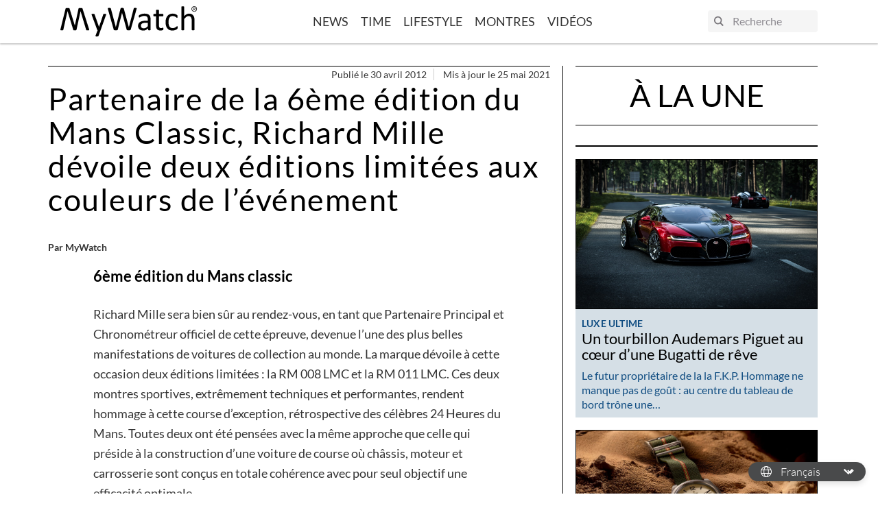

--- FILE ---
content_type: text/html; charset=UTF-8
request_url: https://www.my-watchsite.fr/blog/partenaire-de-la-6eme-edition-du-mans-classic-richard-mille-devoile-deux-editions-limitees-aux-couleurs-de-levenement-n312/
body_size: 23610
content:
    <!doctype html>
<html lang="fr-FR">
<head>
    <!-- Google Tag Manager -->
    <script>(function(w,d,s,l,i){w[l]=w[l]||[];w[l].push({'gtm.start':
                new Date().getTime(),event:'gtm.js'});var f=d.getElementsByTagName(s)[0],
            j=d.createElement(s),dl=l!='dataLayer'?'&l='+l:'';j.async=true;j.src=
            'https://www.googletagmanager.com/gtm.js?id='+i+dl;f.parentNode.insertBefore(j,f);
        })(window,document,'script','dataLayer','GTM-TBSTHHJ');</script>
    <!-- End Google Tag Manager -->
    <meta charset="UTF-8"/>
    <link rel="stylesheet" href="https://www.my-watchsite.fr/blog/wp-content/themes/mywatch-theme/assets/css/app.24d647.css" type="text/css" media="screen"/>
    <meta http-equiv="Content-Type" content="text/html; charset=UTF-8"/>
    <meta http-equiv="X-UA-Compatible" content="IE=edge">
    <meta name="viewport" content="width=device-width, initial-scale=1">
    <link rel="preconnect" href="https://www.youtube.com">
    <script src="https://www.my-watchsite.fr/blog/wp-content/themes/mywatch-theme/assets/js/typo.e37e34.js" type="text/javascript"></script>
    <script async defer data-pin-hover="true" src="//assets.pinterest.com/js/pinit.js"></script>
    <meta name='robots' content='index, follow, max-image-preview:large, max-snippet:-1, max-video-preview:-1' />

	<!-- This site is optimized with the Yoast SEO plugin v20.4 - https://yoast.com/wordpress/plugins/seo/ -->
	<title>Le Mans classic, 6 ème édition Richard Mille pour partenaire MyWatch FR</title>
	<meta name="description" content="Partenaire de la 6ème édition du Mans Classic, Richard Mille est au rendez-vous et dévoile deux éditions limitées aux couleurs de l&#039;événement" />
	<link rel="canonical" href="https://www.my-watchsite.fr/blog/partenaire-de-la-6eme-edition-du-mans-classic-richard-mille-devoile-deux-editions-limitees-aux-couleurs-de-levenement-n312/" />
	<meta property="og:locale" content="fr_FR" />
	<meta property="og:type" content="article" />
	<meta property="og:title" content="Le Mans classic, 6 ème édition Richard Mille pour partenaire MyWatch FR" />
	<meta property="og:description" content="Partenaire de la 6ème édition du Mans Classic, Richard Mille est au rendez-vous et dévoile deux éditions limitées aux couleurs de l&#039;événement" />
	<meta property="og:url" content="https://www.my-watchsite.fr/blog/partenaire-de-la-6eme-edition-du-mans-classic-richard-mille-devoile-deux-editions-limitees-aux-couleurs-de-levenement-n312/" />
	<meta property="og:site_name" content="MyWatch FR" />
	<meta property="article:publisher" content="https://www.facebook.com/mywatchsite/" />
	<meta property="article:published_time" content="2012-04-29T22:00:00+00:00" />
	<meta property="article:modified_time" content="2021-05-25T15:15:56+00:00" />
	<meta property="og:image" content="https://www.my-watchsite.fr/blog/wp-content/uploads/2020/08/312_776.jpg" />
	<meta property="og:image:width" content="450" />
	<meta property="og:image:height" content="336" />
	<meta property="og:image:type" content="image/jpeg" />
	<meta name="author" content="MyWatch" />
	<meta name="twitter:card" content="summary_large_image" />
	<meta name="twitter:creator" content="@mywatchsite" />
	<meta name="twitter:site" content="@mywatchsite" />
	<meta name="twitter:label1" content="Écrit par" />
	<meta name="twitter:data1" content="MyWatch" />
	<meta name="twitter:label2" content="Durée de lecture estimée" />
	<meta name="twitter:data2" content="4 minutes" />
	<script type="application/ld+json" class="yoast-schema-graph">{"@context":"https://schema.org","@graph":[{"@type":"WebPage","@id":"https://www.my-watchsite.fr/blog/partenaire-de-la-6eme-edition-du-mans-classic-richard-mille-devoile-deux-editions-limitees-aux-couleurs-de-levenement-n312/","url":"https://www.my-watchsite.fr/blog/partenaire-de-la-6eme-edition-du-mans-classic-richard-mille-devoile-deux-editions-limitees-aux-couleurs-de-levenement-n312/","name":"Le Mans classic, 6 ème édition Richard Mille pour partenaire MyWatch FR","isPartOf":{"@id":"https://www.my-watchsite.fr/blog/#website"},"primaryImageOfPage":{"@id":"https://www.my-watchsite.fr/blog/partenaire-de-la-6eme-edition-du-mans-classic-richard-mille-devoile-deux-editions-limitees-aux-couleurs-de-levenement-n312/#primaryimage"},"image":{"@id":"https://www.my-watchsite.fr/blog/partenaire-de-la-6eme-edition-du-mans-classic-richard-mille-devoile-deux-editions-limitees-aux-couleurs-de-levenement-n312/#primaryimage"},"thumbnailUrl":"https://www.my-watchsite.fr/blog/wp-content/uploads/2020/08/312_776.jpg","datePublished":"2012-04-29T22:00:00+00:00","dateModified":"2021-05-25T15:15:56+00:00","author":{"@id":"https://www.my-watchsite.fr/blog/#/schema/person/67e19b3e3d014465042ff1be1c9fcf44"},"description":"Partenaire de la 6ème édition du Mans Classic, Richard Mille est au rendez-vous et dévoile deux éditions limitées aux couleurs de l'événement","breadcrumb":{"@id":"https://www.my-watchsite.fr/blog/partenaire-de-la-6eme-edition-du-mans-classic-richard-mille-devoile-deux-editions-limitees-aux-couleurs-de-levenement-n312/#breadcrumb"},"inLanguage":"fr-FR","potentialAction":[{"@type":"ReadAction","target":["https://www.my-watchsite.fr/blog/partenaire-de-la-6eme-edition-du-mans-classic-richard-mille-devoile-deux-editions-limitees-aux-couleurs-de-levenement-n312/"]}]},{"@type":"ImageObject","inLanguage":"fr-FR","@id":"https://www.my-watchsite.fr/blog/partenaire-de-la-6eme-edition-du-mans-classic-richard-mille-devoile-deux-editions-limitees-aux-couleurs-de-levenement-n312/#primaryimage","url":"https://www.my-watchsite.fr/blog/wp-content/uploads/2020/08/312_776.jpg","contentUrl":"https://www.my-watchsite.fr/blog/wp-content/uploads/2020/08/312_776.jpg","width":450,"height":336},{"@type":"BreadcrumbList","@id":"https://www.my-watchsite.fr/blog/partenaire-de-la-6eme-edition-du-mans-classic-richard-mille-devoile-deux-editions-limitees-aux-couleurs-de-levenement-n312/#breadcrumb","itemListElement":[{"@type":"ListItem","position":1,"name":"Accueil","item":"https://www.my-watchsite.fr/blog/"},{"@type":"ListItem","position":2,"name":"Partenaire de la 6ème édition du Mans Classic, Richard Mille dévoile deux éditions limitées aux couleurs de l&rsquo;événement"}]},{"@type":"WebSite","@id":"https://www.my-watchsite.fr/blog/#website","url":"https://www.my-watchsite.fr/blog/","name":"MyWatch FR","description":"Make Time a Lifestyle","potentialAction":[{"@type":"SearchAction","target":{"@type":"EntryPoint","urlTemplate":"https://www.my-watchsite.fr/blog/?s={search_term_string}"},"query-input":"required name=search_term_string"}],"inLanguage":"fr-FR"},{"@type":"Person","@id":"https://www.my-watchsite.fr/blog/#/schema/person/67e19b3e3d014465042ff1be1c9fcf44","name":"MyWatch","image":{"@type":"ImageObject","inLanguage":"fr-FR","@id":"https://www.my-watchsite.fr/blog/#/schema/person/image/","url":"https://secure.gravatar.com/avatar/e52d1e94806c54826c863f554ca1dd2a?s=96&d=mm&r=g","contentUrl":"https://secure.gravatar.com/avatar/e52d1e94806c54826c863f554ca1dd2a?s=96&d=mm&r=g","caption":"MyWatch"},"sameAs":["https://www.my-watchsite.fr/blog"]}]}</script>
	<!-- / Yoast SEO plugin. -->


<link rel='stylesheet' id='wp-block-library-css' href='https://www.my-watchsite.fr/blog/wp-includes/css/dist/block-library/style.min.css?ver=655970' media='all' />
<style id='cb-carousel-style-inline-css'>
.wp-block-cb-carousel .slick-slide{overflow:hidden;padding-left:7.5px;padding-right:7.5px}.wp-block-cb-carousel .slick-dots li button:not(:hover):not(:active),.wp-block-cb-carousel .slick-next:not(:hover):not(:active),.wp-block-cb-carousel .slick-prev:not(:hover):not(:active){background-color:transparent}.wp-block-cb-carousel .slick-next:before,.wp-block-cb-carousel .slick-prev:before{color:#000}.wp-block-cb-carousel.alignfull .slick-next,.wp-block-cb-carousel.alignfull .slick-prev{z-index:1}.wp-block-cb-carousel.alignfull .slick-prev{left:25px}.wp-block-cb-carousel.alignfull .slick-next{right:25px}.wp-block-cb-carousel .wp-block-cover,.wp-block-cb-carousel .wp-block-image{margin-bottom:0}.wp-block-cb-carousel .wp-block-cover.aligncenter,.wp-block-cb-carousel .wp-block-image.aligncenter{margin-left:auto!important;margin-right:auto!important}.is-layout-flex .wp-block-cb-carousel{width:100%}

</style>
<style id='classic-theme-styles-inline-css'>
/*! This file is auto-generated */
.wp-block-button__link{color:#fff;background-color:#32373c;border-radius:9999px;box-shadow:none;text-decoration:none;padding:calc(.667em + 2px) calc(1.333em + 2px);font-size:1.125em}.wp-block-file__button{background:#32373c;color:#fff;text-decoration:none}
</style>
<style id='global-styles-inline-css'>
body{--wp--preset--color--black: #000000;--wp--preset--color--cyan-bluish-gray: #abb8c3;--wp--preset--color--white: #ffffff;--wp--preset--color--pale-pink: #f78da7;--wp--preset--color--vivid-red: #cf2e2e;--wp--preset--color--luminous-vivid-orange: #ff6900;--wp--preset--color--luminous-vivid-amber: #fcb900;--wp--preset--color--light-green-cyan: #7bdcb5;--wp--preset--color--vivid-green-cyan: #00d084;--wp--preset--color--pale-cyan-blue: #8ed1fc;--wp--preset--color--vivid-cyan-blue: #0693e3;--wp--preset--color--vivid-purple: #9b51e0;--wp--preset--color--primary: #0F4C81;--wp--preset--color--tertiary: #B5C7D3;--wp--preset--color--tertiary-light: #D5DFE6;--wp--preset--color--peach-quartz: #F5B895;--wp--preset--color--peach-quartz-light: #F9ECDA;--wp--preset--gradient--vivid-cyan-blue-to-vivid-purple: linear-gradient(135deg,rgba(6,147,227,1) 0%,rgb(155,81,224) 100%);--wp--preset--gradient--light-green-cyan-to-vivid-green-cyan: linear-gradient(135deg,rgb(122,220,180) 0%,rgb(0,208,130) 100%);--wp--preset--gradient--luminous-vivid-amber-to-luminous-vivid-orange: linear-gradient(135deg,rgba(252,185,0,1) 0%,rgba(255,105,0,1) 100%);--wp--preset--gradient--luminous-vivid-orange-to-vivid-red: linear-gradient(135deg,rgba(255,105,0,1) 0%,rgb(207,46,46) 100%);--wp--preset--gradient--very-light-gray-to-cyan-bluish-gray: linear-gradient(135deg,rgb(238,238,238) 0%,rgb(169,184,195) 100%);--wp--preset--gradient--cool-to-warm-spectrum: linear-gradient(135deg,rgb(74,234,220) 0%,rgb(151,120,209) 20%,rgb(207,42,186) 40%,rgb(238,44,130) 60%,rgb(251,105,98) 80%,rgb(254,248,76) 100%);--wp--preset--gradient--blush-light-purple: linear-gradient(135deg,rgb(255,206,236) 0%,rgb(152,150,240) 100%);--wp--preset--gradient--blush-bordeaux: linear-gradient(135deg,rgb(254,205,165) 0%,rgb(254,45,45) 50%,rgb(107,0,62) 100%);--wp--preset--gradient--luminous-dusk: linear-gradient(135deg,rgb(255,203,112) 0%,rgb(199,81,192) 50%,rgb(65,88,208) 100%);--wp--preset--gradient--pale-ocean: linear-gradient(135deg,rgb(255,245,203) 0%,rgb(182,227,212) 50%,rgb(51,167,181) 100%);--wp--preset--gradient--electric-grass: linear-gradient(135deg,rgb(202,248,128) 0%,rgb(113,206,126) 100%);--wp--preset--gradient--midnight: linear-gradient(135deg,rgb(2,3,129) 0%,rgb(40,116,252) 100%);--wp--preset--font-size--small: 13px;--wp--preset--font-size--medium: 20px;--wp--preset--font-size--large: 36px;--wp--preset--font-size--x-large: 42px;--wp--preset--spacing--20: 0.44rem;--wp--preset--spacing--30: 0.67rem;--wp--preset--spacing--40: 1rem;--wp--preset--spacing--50: 1.5rem;--wp--preset--spacing--60: 2.25rem;--wp--preset--spacing--70: 3.38rem;--wp--preset--spacing--80: 5.06rem;--wp--preset--shadow--natural: 6px 6px 9px rgba(0, 0, 0, 0.2);--wp--preset--shadow--deep: 12px 12px 50px rgba(0, 0, 0, 0.4);--wp--preset--shadow--sharp: 6px 6px 0px rgba(0, 0, 0, 0.2);--wp--preset--shadow--outlined: 6px 6px 0px -3px rgba(255, 255, 255, 1), 6px 6px rgba(0, 0, 0, 1);--wp--preset--shadow--crisp: 6px 6px 0px rgba(0, 0, 0, 1);}:where(.is-layout-flex){gap: 0.5em;}:where(.is-layout-grid){gap: 0.5em;}body .is-layout-flow > .alignleft{float: left;margin-inline-start: 0;margin-inline-end: 2em;}body .is-layout-flow > .alignright{float: right;margin-inline-start: 2em;margin-inline-end: 0;}body .is-layout-flow > .aligncenter{margin-left: auto !important;margin-right: auto !important;}body .is-layout-constrained > .alignleft{float: left;margin-inline-start: 0;margin-inline-end: 2em;}body .is-layout-constrained > .alignright{float: right;margin-inline-start: 2em;margin-inline-end: 0;}body .is-layout-constrained > .aligncenter{margin-left: auto !important;margin-right: auto !important;}body .is-layout-constrained > :where(:not(.alignleft):not(.alignright):not(.alignfull)){max-width: var(--wp--style--global--content-size);margin-left: auto !important;margin-right: auto !important;}body .is-layout-constrained > .alignwide{max-width: var(--wp--style--global--wide-size);}body .is-layout-flex{display: flex;}body .is-layout-flex{flex-wrap: wrap;align-items: center;}body .is-layout-flex > *{margin: 0;}body .is-layout-grid{display: grid;}body .is-layout-grid > *{margin: 0;}:where(.wp-block-columns.is-layout-flex){gap: 2em;}:where(.wp-block-columns.is-layout-grid){gap: 2em;}:where(.wp-block-post-template.is-layout-flex){gap: 1.25em;}:where(.wp-block-post-template.is-layout-grid){gap: 1.25em;}.has-black-color{color: var(--wp--preset--color--black) !important;}.has-cyan-bluish-gray-color{color: var(--wp--preset--color--cyan-bluish-gray) !important;}.has-white-color{color: var(--wp--preset--color--white) !important;}.has-pale-pink-color{color: var(--wp--preset--color--pale-pink) !important;}.has-vivid-red-color{color: var(--wp--preset--color--vivid-red) !important;}.has-luminous-vivid-orange-color{color: var(--wp--preset--color--luminous-vivid-orange) !important;}.has-luminous-vivid-amber-color{color: var(--wp--preset--color--luminous-vivid-amber) !important;}.has-light-green-cyan-color{color: var(--wp--preset--color--light-green-cyan) !important;}.has-vivid-green-cyan-color{color: var(--wp--preset--color--vivid-green-cyan) !important;}.has-pale-cyan-blue-color{color: var(--wp--preset--color--pale-cyan-blue) !important;}.has-vivid-cyan-blue-color{color: var(--wp--preset--color--vivid-cyan-blue) !important;}.has-vivid-purple-color{color: var(--wp--preset--color--vivid-purple) !important;}.has-black-background-color{background-color: var(--wp--preset--color--black) !important;}.has-cyan-bluish-gray-background-color{background-color: var(--wp--preset--color--cyan-bluish-gray) !important;}.has-white-background-color{background-color: var(--wp--preset--color--white) !important;}.has-pale-pink-background-color{background-color: var(--wp--preset--color--pale-pink) !important;}.has-vivid-red-background-color{background-color: var(--wp--preset--color--vivid-red) !important;}.has-luminous-vivid-orange-background-color{background-color: var(--wp--preset--color--luminous-vivid-orange) !important;}.has-luminous-vivid-amber-background-color{background-color: var(--wp--preset--color--luminous-vivid-amber) !important;}.has-light-green-cyan-background-color{background-color: var(--wp--preset--color--light-green-cyan) !important;}.has-vivid-green-cyan-background-color{background-color: var(--wp--preset--color--vivid-green-cyan) !important;}.has-pale-cyan-blue-background-color{background-color: var(--wp--preset--color--pale-cyan-blue) !important;}.has-vivid-cyan-blue-background-color{background-color: var(--wp--preset--color--vivid-cyan-blue) !important;}.has-vivid-purple-background-color{background-color: var(--wp--preset--color--vivid-purple) !important;}.has-black-border-color{border-color: var(--wp--preset--color--black) !important;}.has-cyan-bluish-gray-border-color{border-color: var(--wp--preset--color--cyan-bluish-gray) !important;}.has-white-border-color{border-color: var(--wp--preset--color--white) !important;}.has-pale-pink-border-color{border-color: var(--wp--preset--color--pale-pink) !important;}.has-vivid-red-border-color{border-color: var(--wp--preset--color--vivid-red) !important;}.has-luminous-vivid-orange-border-color{border-color: var(--wp--preset--color--luminous-vivid-orange) !important;}.has-luminous-vivid-amber-border-color{border-color: var(--wp--preset--color--luminous-vivid-amber) !important;}.has-light-green-cyan-border-color{border-color: var(--wp--preset--color--light-green-cyan) !important;}.has-vivid-green-cyan-border-color{border-color: var(--wp--preset--color--vivid-green-cyan) !important;}.has-pale-cyan-blue-border-color{border-color: var(--wp--preset--color--pale-cyan-blue) !important;}.has-vivid-cyan-blue-border-color{border-color: var(--wp--preset--color--vivid-cyan-blue) !important;}.has-vivid-purple-border-color{border-color: var(--wp--preset--color--vivid-purple) !important;}.has-vivid-cyan-blue-to-vivid-purple-gradient-background{background: var(--wp--preset--gradient--vivid-cyan-blue-to-vivid-purple) !important;}.has-light-green-cyan-to-vivid-green-cyan-gradient-background{background: var(--wp--preset--gradient--light-green-cyan-to-vivid-green-cyan) !important;}.has-luminous-vivid-amber-to-luminous-vivid-orange-gradient-background{background: var(--wp--preset--gradient--luminous-vivid-amber-to-luminous-vivid-orange) !important;}.has-luminous-vivid-orange-to-vivid-red-gradient-background{background: var(--wp--preset--gradient--luminous-vivid-orange-to-vivid-red) !important;}.has-very-light-gray-to-cyan-bluish-gray-gradient-background{background: var(--wp--preset--gradient--very-light-gray-to-cyan-bluish-gray) !important;}.has-cool-to-warm-spectrum-gradient-background{background: var(--wp--preset--gradient--cool-to-warm-spectrum) !important;}.has-blush-light-purple-gradient-background{background: var(--wp--preset--gradient--blush-light-purple) !important;}.has-blush-bordeaux-gradient-background{background: var(--wp--preset--gradient--blush-bordeaux) !important;}.has-luminous-dusk-gradient-background{background: var(--wp--preset--gradient--luminous-dusk) !important;}.has-pale-ocean-gradient-background{background: var(--wp--preset--gradient--pale-ocean) !important;}.has-electric-grass-gradient-background{background: var(--wp--preset--gradient--electric-grass) !important;}.has-midnight-gradient-background{background: var(--wp--preset--gradient--midnight) !important;}.has-small-font-size{font-size: var(--wp--preset--font-size--small) !important;}.has-medium-font-size{font-size: var(--wp--preset--font-size--medium) !important;}.has-large-font-size{font-size: var(--wp--preset--font-size--large) !important;}.has-x-large-font-size{font-size: var(--wp--preset--font-size--x-large) !important;}
.wp-block-navigation a:where(:not(.wp-element-button)){color: inherit;}
:where(.wp-block-post-template.is-layout-flex){gap: 1.25em;}:where(.wp-block-post-template.is-layout-grid){gap: 1.25em;}
:where(.wp-block-columns.is-layout-flex){gap: 2em;}:where(.wp-block-columns.is-layout-grid){gap: 2em;}
.wp-block-pullquote{font-size: 1.5em;line-height: 1.6;}
</style>
<link rel="https://api.w.org/" href="https://www.my-watchsite.fr/blog/wp-json/" /><link rel="alternate" type="application/json" href="https://www.my-watchsite.fr/blog/wp-json/wp/v2/posts/1115" />
<link rel='shortlink' href='https://www.my-watchsite.fr/blog/?p=1115' />
<link rel="alternate" type="application/json+oembed" href="https://www.my-watchsite.fr/blog/wp-json/oembed/1.0/embed?url=https%3A%2F%2Fwww.my-watchsite.fr%2Fblog%2Fpartenaire-de-la-6eme-edition-du-mans-classic-richard-mille-devoile-deux-editions-limitees-aux-couleurs-de-levenement-n312%2F" />
<link rel="alternate" type="text/xml+oembed" href="https://www.my-watchsite.fr/blog/wp-json/oembed/1.0/embed?url=https%3A%2F%2Fwww.my-watchsite.fr%2Fblog%2Fpartenaire-de-la-6eme-edition-du-mans-classic-richard-mille-devoile-deux-editions-limitees-aux-couleurs-de-levenement-n312%2F&#038;format=xml" />
<link rel="icon" href="https://www.my-watchsite.fr/blog/wp-content/uploads/2020/09/cropped-android-chrome-512x512-1-32x32.png" sizes="32x32" />
<link rel="icon" href="https://www.my-watchsite.fr/blog/wp-content/uploads/2020/09/cropped-android-chrome-512x512-1-192x192.png" sizes="192x192" />
<link rel="apple-touch-icon" href="https://www.my-watchsite.fr/blog/wp-content/uploads/2020/09/cropped-android-chrome-512x512-1-180x180.png" />
<meta name="msapplication-TileImage" content="https://www.my-watchsite.fr/blog/wp-content/uploads/2020/09/cropped-android-chrome-512x512-1-270x270.png" />

        <meta name="description" content="">
    </head>

<body class="post-template-default single single-post postid-1115 single-format-standard wp-embed-responsive" data-template="base.twig">
<!-- Google Tag Manager (noscript) -->
<noscript><iframe src="https://www.googletagmanager.com/ns.html?id=GTM-TBSTHHJ"
                  height="0" width="0" style="display:none;visibility:hidden"></iframe></noscript>
<!-- End Google Tag Manager (noscript) -->


<header class="header">
            <div class="header__inner container">
            <div class="logo">
                <a class="logo__link" href="//www.my-watchsite.fr" title="MyWatch FR" rel="home">
                    <svg width="251" height="56" viewBox="0 0 251 56" fill="none" xmlns="http://www.w3.org/2000/svg">
    <path d="M239.962 5.054C239.962 2.14 242.273 0 244.994 0C247.698 0 250.004 2.14 250.004 5.054C250.004 7.994 247.707 10.154 244.994 10.154C242.273 10.155 239.962 8.004 239.962 5.054ZM244.994 9.301C247.238 9.301 249.009 7.499 249.009 5.054C249.009 2.648 247.237 0.84 244.994 0.84C242.73 0.84 240.965 2.64 240.965 5.054C240.964 7.499 242.73 9.301 244.994 9.301ZM243.952 7.994H243.093V2.14H245.261C246.615 2.14 247.275 2.648 247.275 3.81C247.275 4.854 246.648 5.314 245.8 5.41L247.424 7.986H246.46L244.942 5.449H243.955V7.986L243.952 7.994ZM244.981 4.708C245.714 4.708 246.371 4.653 246.371 3.754C246.371 3.024 245.725 2.894 245.123 2.894H243.951V4.71H244.98L244.981 4.708ZM73.5298 43.7L69.7982 53.993C69.6724 54.325 69.3548 54.579 68.8494 54.756C68.338 54.931 67.5689 55.02 66.5302 55.02C65.9928 55.02 65.5563 54.996 65.2237 54.944C64.8911 54.892 64.6384 54.804 64.4646 54.68C64.3808 54.6245 64.3105 54.5509 64.259 54.4645C64.2074 54.3781 64.176 54.2812 64.167 54.181C64.147 53.974 64.199 53.721 64.3268 53.435L68.1822 43.7C67.9776 43.6074 67.7967 43.4696 67.6528 43.297C67.4981 43.1274 67.3822 42.926 67.3132 42.707L57.3292 15.94C57.1644 15.506 57.0795 15.163 57.0795 14.914C57.0746 14.8028 57.0944 14.6919 57.1376 14.5893C57.1808 14.4868 57.2462 14.3951 57.3292 14.321C57.495 14.175 57.7667 14.078 58.1412 14.025C58.5158 13.972 59.0082 13.949 59.6324 13.949L61.0907 13.996C61.4433 14.026 61.7239 14.096 61.9347 14.166C62.1384 14.25 62.2873 14.366 62.3811 14.524C62.4978 14.727 62.5974 14.9394 62.6788 15.159L70.6672 37.624H70.7641L78.4748 15.038C78.6007 14.644 78.7495 14.391 78.9273 14.275C79.1051 14.159 79.3638 14.078 79.7263 14.025C80.0889 13.972 80.5903 13.949 81.2525 13.949C81.8318 13.949 82.3112 13.975 82.6788 14.025C83.0533 14.078 83.328 14.175 83.5038 14.321C83.5906 14.3927 83.6597 14.4835 83.7056 14.5864C83.7516 14.6893 83.7731 14.8014 83.7685 14.914C83.7685 15.164 83.7066 15.476 83.5837 15.847L73.5298 43.7ZM128.726 42.498C128.639 42.79 128.526 43.021 128.351 43.196C128.159 43.3851 127.923 43.5242 127.665 43.601C127.373 43.694 127.019 43.761 126.594 43.803C126.072 43.8475 125.548 43.8685 125.024 43.866C124.381 43.866 123.837 43.842 123.391 43.803C122.944 43.764 122.58 43.703 122.288 43.601C121.997 43.499 121.781 43.371 121.635 43.196C121.472 42.9908 121.357 42.7526 121.295 42.498L112.868 12.103H112.806L105.031 42.498C104.966 42.79 104.865 43.021 104.717 43.196C104.576 43.372 104.368 43.508 104.1 43.601C103.832 43.694 103.481 43.761 103.058 43.803C102.636 43.845 102.089 43.866 101.425 43.866C100.739 43.866 100.171 43.842 99.7143 43.803C99.3351 43.7749 98.9599 43.7072 98.5947 43.601C98.303 43.509 98.0803 43.371 97.9255 43.196C97.7707 43.021 97.6628 42.79 97.5989 42.498L86.9656 5.313C86.8428 4.837 86.7719 4.463 86.7619 4.191C86.7519 3.924 86.8368 3.716 87.0116 3.571C87.1864 3.426 87.474 3.331 87.8686 3.291C88.3956 3.2443 88.9246 3.22328 89.4537 3.228L90.9768 3.278C91.3514 3.31 91.636 3.365 91.8308 3.448C92.0256 3.531 92.1634 3.648 92.2383 3.788C92.3132 3.928 92.3642 4.118 92.4101 4.348L101.499 38.068L110.089 4.408C110.141 4.20589 110.22 4.01179 110.325 3.831C110.419 3.679 110.567 3.559 110.774 3.478C110.981 3.397 111.278 3.328 111.66 3.278C112.042 3.228 112.546 3.215 113.158 3.215L114.543 3.278C114.824 3.30557 115.102 3.36908 115.368 3.467C115.574 3.547 115.723 3.667 115.817 3.82C115.921 4.001 116.001 4.19503 116.054 4.397L125.287 38.057H125.349L134.212 4.365C134.27 4.159 134.338 3.978 134.4 3.821C134.462 3.664 134.587 3.549 134.799 3.468C135.011 3.387 135.272 3.318 135.636 3.268C136.001 3.218 136.481 3.205 137.082 3.205C137.7 3.205 138.194 3.231 138.561 3.285C138.922 3.333 139.188 3.432 139.353 3.578C139.518 3.724 139.595 3.928 139.586 4.2C139.576 4.472 139.516 4.846 139.414 5.32L128.737 42.468L128.726 42.498ZM165.122 42.932C165.122 43.182 165.034 43.37 164.869 43.492C164.704 43.614 164.475 43.709 164.19 43.77C163.898 43.832 163.478 43.865 162.92 43.865C162.382 43.865 161.959 43.831 161.635 43.77C161.311 43.709 161.083 43.616 160.936 43.492C160.789 43.368 160.723 43.18 160.723 42.932V40.128C159.497 41.436 158.128 42.458 156.628 43.196C155.14 43.9287 153.502 44.3075 151.844 44.303C150.369 44.303 149.034 44.11 147.849 43.726C146.663 43.342 145.651 42.782 144.795 42.056C143.939 41.33 143.301 40.433 142.836 39.371C142.37 38.309 142.133 37.104 142.133 35.753C142.133 34.173 142.453 32.8 143.102 31.633C143.752 30.466 144.67 29.499 145.873 28.728C147.076 27.957 148.555 27.384 150.298 26.998C152.041 26.612 153.993 26.418 156.187 26.418H160.048V24.248C160.048 23.173 159.935 22.223 159.708 21.395C159.476 20.567 159.106 19.878 158.61 19.331C158.113 18.784 157.439 18.371 156.634 18.091C155.819 17.811 154.823 17.671 153.638 17.671C152.369 17.671 151.241 17.821 150.226 18.124C149.211 18.427 148.334 18.757 147.574 19.12L145.676 20.118C145.169 20.418 144.79 20.57 144.538 20.57C144.383 20.5719 144.23 20.5281 144.1 20.444C143.977 20.361 143.864 20.238 143.777 20.072C143.68 19.905 143.616 19.695 143.571 19.434C143.528 19.15 143.509 18.8631 143.512 18.576C143.512 18.059 143.547 17.648 143.616 17.346C143.685 17.044 143.865 16.76 144.145 16.49C144.425 16.22 144.912 15.906 145.59 15.543C146.276 15.183 147.066 14.843 147.957 14.543C148.849 14.243 149.823 13.997 150.884 13.8C151.939 13.604 153.008 13.505 154.088 13.505C156.101 13.505 157.812 13.732 159.225 14.19C160.631 14.645 161.772 15.314 162.643 16.196C163.514 17.078 164.147 18.17 164.545 19.476C164.936 20.781 165.137 22.303 165.137 24.044V42.918L165.122 42.932ZM160.041 30.14H155.643C154.225 30.14 153 30.262 151.96 30.5C150.919 30.738 150.055 31.092 149.366 31.562C148.677 32.032 148.179 32.597 147.855 33.254C147.53 33.911 147.37 34.654 147.37 35.524C147.37 36.984 147.833 38.144 148.761 39.024C149.69 39.904 150.979 40.319 152.657 40.319C153.981 40.327 155.282 39.9707 156.418 39.289C157.573 38.602 158.785 37.547 160.054 36.127V30.13L160.041 30.14ZM188.474 40.887C188.474 41.487 188.432 41.963 188.348 42.315C188.271 42.668 188.141 42.915 187.978 43.092C187.811 43.255 187.565 43.412 187.231 43.556C186.865 43.7111 186.485 43.8303 186.096 43.912L184.747 44.142C184.273 44.2048 183.795 44.2369 183.317 44.238C181.869 44.238 180.627 44.045 179.589 43.662C178.55 43.279 177.703 42.699 177.042 41.922C176.38 41.145 175.899 40.154 175.599 38.962C175.3 37.77 175.15 36.362 175.15 34.746V18.376H171.212C170.898 18.376 170.649 18.211 170.46 17.876C170.272 17.541 170.183 17.006 170.183 16.256C170.183 15.861 170.205 15.531 170.257 15.262C170.309 14.993 170.377 14.768 170.46 14.592C170.544 14.416 170.66 14.292 170.79 14.218C170.93 14.144 171.086 14.1068 171.244 14.11H175.139V7.45C175.139 7.30889 175.173 7.16989 175.239 7.045C175.304 6.918 175.442 6.812 175.642 6.721C175.842 6.63 176.105 6.557 176.441 6.517C176.778 6.477 177.19 6.454 177.69 6.454L178.963 6.517C179.297 6.557 179.556 6.617 179.742 6.721C179.929 6.825 180.062 6.921 180.144 7.045C180.226 7.16401 180.27 7.30532 180.27 7.45V14.11H187.441C187.606 14.11 187.749 14.146 187.875 14.218C188 14.29 188.107 14.414 188.198 14.592C188.295 14.768 188.358 14.99 188.401 15.262C188.444 15.534 188.463 15.862 188.463 16.256C188.463 17.004 188.363 17.542 188.185 17.876C188.007 18.21 187.749 18.376 187.442 18.376H180.271V34.01C180.271 35.942 180.555 37.41 181.124 38.388C181.692 39.366 182.716 39.865 184.183 39.865C184.655 39.865 185.078 39.823 185.453 39.725L186.452 39.43L187.198 39.132C187.372 39.0467 187.562 38.9993 187.756 38.993C187.862 38.993 187.959 39.019 188.053 39.073C188.147 39.127 188.213 39.223 188.27 39.369C188.333 39.5612 188.379 39.7582 188.409 39.958C188.454 40.208 188.472 40.515 188.472 40.888L188.474 40.887ZM214.602 38.68L214.573 39.597C214.558 39.8194 214.521 40.0397 214.46 40.254C214.417 40.4163 214.355 40.5727 214.275 40.72C214.205 40.856 214.035 41.052 213.777 41.306C213.522 41.568 213.082 41.886 212.459 42.268C211.792 42.6724 211.089 43.0138 210.36 43.288C209.579 43.586 208.74 43.828 207.828 44.015C206.897 44.2034 205.95 44.2969 205.001 44.294C202.989 44.294 201.211 43.959 199.657 43.296C198.104 42.633 196.801 41.659 195.754 40.38C194.707 39.101 193.91 37.535 193.363 35.677C192.81 33.817 192.539 31.673 192.539 29.243C192.539 26.481 192.872 24.106 193.538 22.123C194.204 20.14 195.136 18.523 196.304 17.245C197.444 15.9948 198.86 15.0296 200.439 14.427C202.026 13.812 203.739 13.507 205.587 13.507C206.457 13.5049 207.324 13.587 208.178 13.752C209.019 13.919 209.788 14.132 210.49 14.398C211.193 14.664 211.826 14.971 212.372 15.321C212.919 15.671 213.317 15.964 213.569 16.221C213.814 16.465 213.986 16.658 214.083 16.804C214.184 16.9628 214.261 17.1352 214.313 17.316C214.377 17.5345 214.418 17.759 214.436 17.986L214.468 18.926C214.468 19.742 214.374 20.312 214.19 20.634C214.006 20.956 213.775 21.12 213.507 21.12C213.194 21.12 212.838 20.947 212.438 20.62C212.031 20.277 211.516 19.9 210.9 19.49C210.284 19.08 209.525 18.69 208.646 18.36C207.767 18.03 206.728 17.86 205.524 17.86C203.063 17.86 201.172 18.812 199.858 20.717C198.545 22.622 197.885 25.381 197.885 29.001C197.885 30.814 198.054 32.399 198.396 33.764C198.74 35.124 199.241 36.264 199.9 37.18C200.566 38.096 201.381 38.773 202.341 39.223C203.301 39.673 204.405 39.893 205.649 39.893C206.828 39.893 207.865 39.708 208.757 39.333C209.65 38.958 210.416 38.549 211.067 38.103L212.715 36.885C213.161 36.525 213.507 36.341 213.753 36.341C213.889 36.3381 214.022 36.3822 214.129 36.466C214.233 36.549 214.317 36.689 214.395 36.886C214.473 37.083 214.518 37.336 214.547 37.634L214.596 38.711L214.602 38.68ZM245.525 42.88C245.525 43.047 245.483 43.186 245.403 43.298C245.322 43.41 245.183 43.513 244.995 43.596C244.807 43.679 244.549 43.74 244.219 43.782C243.889 43.824 243.472 43.845 242.974 43.845C242.455 43.845 242.034 43.821 241.696 43.782C241.366 43.74 241.097 43.678 240.923 43.596C240.749 43.514 240.603 43.414 240.519 43.298C240.435 43.182 240.394 43.048 240.394 42.878V26.493C240.394 24.897 240.267 23.611 240.018 22.635C239.769 21.659 239.411 20.822 238.931 20.115C238.452 19.408 237.833 18.873 237.084 18.497C236.334 18.121 235.453 17.935 234.461 17.935C233.177 17.935 231.896 18.395 230.609 19.305C229.323 20.215 227.979 21.555 226.574 23.317V42.887C226.574 43.055 226.534 43.195 226.448 43.307C226.368 43.423 226.235 43.522 226.044 43.605C225.859 43.688 225.598 43.749 225.268 43.791C224.937 43.833 224.512 43.854 223.994 43.854C223.578 43.857 223.162 43.836 222.749 43.791C222.416 43.749 222.153 43.687 221.954 43.605C221.76 43.522 221.624 43.423 221.554 43.307C221.484 43.191 221.454 43.057 221.454 42.887V1.326C221.454 1.161 221.489 1.026 221.554 0.89C221.619 0.754 221.761 0.663 221.954 0.59C222.153 0.51 222.416 0.444 222.749 0.403C223.081 0.362 223.493 0.341 223.994 0.341L225.268 0.403C225.597 0.443 225.86 0.508 226.044 0.59C226.244 0.674 226.367 0.776 226.448 0.89C226.535 1.016 226.574 1.16 226.574 1.326V18.1C228.046 16.547 229.527 15.4 231.014 14.634C232.508 13.876 234.005 13.499 235.508 13.499C237.374 13.499 238.946 13.813 240.218 14.449C241.489 15.085 242.515 15.929 243.309 16.981C244.095 18.041 244.661 19.278 245.001 20.698C245.341 22.118 245.515 23.832 245.515 25.843V42.883L245.525 42.88ZM9.48861 4.656C9.56253 4.368 9.68837 4.132 9.84119 3.956C9.996 3.778 10.2227 3.656 10.5074 3.553C10.7921 3.45 11.1506 3.393 11.5741 3.35C11.9976 3.307 12.523 3.287 13.1422 3.287L14.7753 3.35C15.2217 3.392 15.5903 3.457 15.874 3.553C16.1576 3.649 16.3883 3.778 16.5431 3.956C16.7096 4.16312 16.8338 4.40095 16.9087 4.656L26.4033 35.07H26.4682L33.1722 4.656C33.2201 4.368 33.318 4.132 33.4539 3.956C33.5957 3.778 33.7964 3.656 34.0651 3.553C34.3338 3.45 34.6764 3.393 35.0999 3.35C35.5234 3.307 36.0637 3.287 36.7299 3.287L38.4409 3.35C38.8973 3.392 39.2749 3.457 39.5665 3.553C39.8582 3.649 40.0899 3.778 40.2517 3.956C40.4135 4.134 40.5314 4.356 40.6043 4.656L52.5459 41.856C52.6888 42.336 52.7697 42.71 52.7887 42.978C52.8076 43.246 52.7337 43.458 52.5589 43.606C52.3911 43.746 52.1095 43.839 51.7149 43.883C51.3204 43.927 50.796 43.946 50.1308 43.946C49.4916 43.946 48.9862 43.926 48.6077 43.896C48.2291 43.866 47.9445 43.809 47.7487 43.726C47.5529 43.643 47.4091 43.526 47.3322 43.386C47.2425 43.2082 47.1783 43.0187 47.1414 42.823L36.8857 9.076L29.4946 42.762C29.4427 42.992 29.3718 43.182 29.2819 43.337C29.198 43.492 29.0521 43.612 28.8444 43.693C28.6366 43.774 28.35 43.839 27.9654 43.893C27.5809 43.947 27.0825 43.956 26.4672 43.956C25.8879 43.956 25.4285 43.933 25.0859 43.893C24.8002 43.8629 24.5189 43.7995 24.2479 43.704C24.06 43.6389 23.8986 43.5138 23.7885 43.348C23.6785 43.1689 23.5938 42.9754 23.5368 42.773L13.0983 9.076H13.0334L5.35857 42.792C5.30663 42.996 5.25869 43.192 5.19077 43.336C5.15549 43.4175 5.10413 43.4911 5.03977 43.5523C4.97541 43.6134 4.89937 43.661 4.81622 43.692C4.62145 43.772 4.34379 43.838 3.98222 43.892C3.50292 43.9386 3.02149 43.9597 2.53995 43.955C1.9187 43.955 1.42429 43.925 1.06173 43.875C0.699161 43.825 0.427487 43.725 0.259688 43.581C0.0858969 43.436 0 43.228 0 42.957C0 42.686 0.0449461 42.314 0.132841 41.835L9.48861 4.656Z" fill="black"/>
</svg>

                </a>
            </div>


            <nav class="nav nav--main" role="navigation">
                    
                    <a class="nav__item" target="" href="/blog">News</a>
        
            

    
                    <a class="nav__item" target="" href="https://www.my-watchsite.fr/blog/time/">Time</a>
        
            

    
                    <a class="nav__item" target="" href="https://www.my-watchsite.fr/blog/lifestyle/">Lifestyle</a>
        
            

    
                    <a class="nav__item" target="" href="https://www.my-watchsite.fr/100-homme">Montres</a>
        
            

    
                    <a class="nav__item" target="_blank" href="https://www.youtube.com/channel/UC6T90Z6cROhlFxnF6hY4ayw">Vidéos</a>
        
            

    

            </nav>

            <div class="searchform">

                
                <form action="https://www.my-watchsite.fr/blog" class="searchform__form form-search" id="form-search" role="search">
                    <label for="s">
                        <input autocomplete="off"
                               class="searchform__form__input"
                               id="s"
                               name="s"
                               placeholder="Recherche"
                               spellcheck="false"
                               type="search"
                               required
                               value="">
                        <svg xmlns="http://www.w3.org/2000/svg" width="24" height="24" viewBox="0 0 24 24"><path d="M23.809 21.646l-6.205-6.205c1.167-1.605 1.857-3.579 1.857-5.711 0-5.365-4.365-9.73-9.731-9.73-5.365 0-9.73 4.365-9.73 9.73 0 5.366 4.365 9.73 9.73 9.73 2.034 0 3.923-.627 5.487-1.698l6.238 6.238 2.354-2.354zm-20.955-11.916c0-3.792 3.085-6.877 6.877-6.877s6.877 3.085 6.877 6.877-3.085 6.877-6.877 6.877c-3.793 0-6.877-3.085-6.877-6.877z"/></svg>

                    </label>
                </form>

            </div>

        </div>

    </header>


<main
    id="main"
    role="main"
    class="site-main main container main--sidebar">
    
                                                        


        
        
    <article class="post post-full post-type-post post-1115 post type-post status-publish format-standard has-post-thumbnail hentry category-time tag-richard-mille" id="post-1115">
        <header>
            <small class="post-full-date">
                <time datetime="2012-04-30T00:00:00+02:00">Publié le 30 avril 2012</time>
                                    <time
                        datetime="2021-05-25T17:15:56+02:00">Mis à jour le 25 mai 2021</time>
                            </small>
            <div class="post-full-surtitle"></div>
            <h1 class="post-full-title">Partenaire de la 6ème édition du Mans Classic, Richard Mille dévoile deux éditions limitées aux couleurs de l&rsquo;événement</h1>
            <div class="post-full-excerpt"><p></p></div>
            
            <small
                class="post-full-author">Par MyWatch</small>
        </header>
        <div class="post-full-content"><h3>6ème édition du Mans classic  </h3>
<p>Richard Mille sera bien sûr au rendez-vous, en tant que Partenaire Principal et Chronométreur officiel de cette épreuve, devenue l’une des plus belles manifestations de voitures de collection au monde. La marque dévoile à cette occasion deux éditions limitées : la RM 008 LMC et la RM 011 LMC. Ces deux montres sportives, extrêmement techniques et performantes, rendent hommage à cette course d’exception, rétrospective des célèbres 24 Heures du Mans. Toutes deux ont été pensées avec la même approche que celle qui préside à la construction d’une voiture de course où châssis, moteur et carrosserie sont conçus en totale cohérence avec pour seul objectif une efficacité optimale.</p>
<h3> </h3>
<h3><strong>Montre tourbillon chronographe RM 008 LMC</strong></h3>
<div>Richard Mille a choisi de réaliser pour la 6ème édition du Mans Classic, un tourbillon chronographe à rattrapante, la RM 008 LMC. Cette montre célèbre la course dans le plus pur style Le Mans Classic. Ainsi, le compteur des minutes et des secondes du chronographe -indiquées par le tourbillon -, de même que les indicateurs de couple et de fonctions reprennent les couleurs -le bleu et le jaune- des vibreurs du circuit des 24 heures. Autre rappel de cette course historique, le logo Le Mans Classic présent sur le cadran à 12 heures. Le boitier, en titane grade 5, est microbillé et traité DLC au niveau de la carrure. La double bande de la lunette, de type «Le Mans» est, elle aussi microbillée. La RM 008 LMC, une édition limitée à deux exemplaires, incarne la synergie qui lie l’horlogerie et le sport automobile.</div>
<div> </div>
<div>Caractéristiques techniques de la montre tourbillon RM 008 LMC</div>
<div>Mouvement tourbillon à remontage manuel avec heures, minutes, secondes, fonction chronographe à rattrapante, indicateurs de réserve de marche, de couple et de fonction</div>
<div>Réserve de marche : environ 70 heures</div>
<div>Dimensions : 48,00 mm x 39,70 mm x 14,95 mm</div>
<div>Edition limitée à 2 pièces en titane</div>
<div> </div>
<h3><strong>Montre chronographe automatique RM 011 LMC</strong></h3>
<div>La montre RM 011 Le Mans Classic, une édition limitée à 150 exemplaires, possède un mouvement squeletté à remontage automatique avec chronographe flyback et quantième annuel. Cette montre a également un compteur 24 heures, situé à 6 heures… un raffinement technique qui rend hommage au Mans Classic et aux quatre cents voitures et pilotes qui se relaient, du samedi 16h au dimanche 16h, sur le grand circuit du Mans. Les compteurs du chronographe, les aiguilles et la date à 12 heures se parent, comme la RM 008 LMC -Le Mans Classic oblige !- des couleurs des vibreurs du fameux circuit de la Sarthe. Le boitier en titane, de forme tonneau, nécessite à lui seul plus de 200 opérations d’usinage distinctes. Quant à la lunette, elle a une finition satinée et une double bande microbillée «Le Mans», au centre. La conception et la réalisation de la montre relève d’une approche globale du mouvement, du boitier et du cadran.</div>
<div>Caractéristiques techniques de la montre chronographe automatique RM 011 LMC</div>
<div>Mouvement squeletté à remontage automatique avec heures, minutes, secondes, chronographe flyback avec totalisateur 24 heures, grande date et mois, rotor à géométrie variable</div>
<div>Réserve de marche : environ 50 heures</div>
<div>Dimensions : 50 mm x 40mm x 16,15 mm</div>
<div>
<div>Edition limitée à 150 pièces en titane</div>
<div> </div>
<div>Richard Mille est Partenaire Principal du Mans Classic depuis la première édition en 2002. Cette épreuve internationale fait revivre sur le grand circuit du Mans, long de 13 kilomètres, plus de quatre-vingt ans d’histoire du sport automobile en accueillant sur la piste les voitures et les pilotes qui ont écrit la légende de la plus célèbre course au monde. L’épreuve devient aussitôt le rendez-vous de tous les passionnés d’automobile. 2002, 2004, 2006, 2008, 2010… les éditions s’enchainent, battant à chaque fois des records d’affluence. Depuis la première édition, l’implication de Richard Mille dans Le Mans Classic est à la mesure de sa passion pour la course automobile… De la Formule 1, où la recherche de la performance ultime est une source d’inspiration pour la création de ses montres, aux voitures historiques de compétition dont il aime les mécaniques d’ingénieurs et les formes façonnées par l’artisan. L’on retrouve dans les montres Richard Mille, la même absence de superflu que dans une voiture de course. Toutes allient technique extrême et performance ; assemblage et finition à la main, quintessence de la très Haute Horlogerie.</div>
</div>
<p>       </p>
<p><img decoding="async" src="https://www.my-watchsite.fr/blog/wp-content/uploads/2020/08/312_776.jpg" alt="La montre chronographe automatique RM 011 LMC : une édition limitée à 150 pièces en titane. " /></p>
<h3>Les montres éditions limitées</h3>
<p>             <img decoding="async" class="alignleft" src="https://www.my-watchsite.fr/blog/wp-content/uploads/2020/08/312_777.jpg" alt="La montre tourbillon chronographe RM 008 LMC : une édition limitée à 2 pièces en titane." /></p>


<p></p>



<p></p>



<p></p>



<p></p>



<p><a href="https://www.richardmille.com/fr">https://www.richardmille.com/fr</a></p>



<p>Lire aussi l&rsquo;article  <a href="https://www.my-watchsite.fr/blog/richard-mille-sera-partenaire-de-la-3eme-edition-des-voiles-de-saint-barth-n292/" target="_blank" rel="noreferrer noopener">Richard Mille sera partenaire de la 3ème édition des Voiles de Saint Barth</a></p>
</div>

        <footer class="my-1">
            
    <div class="social-networks social-networks--dark">
        <a class="social-icons social-icons--facebook"
           href="https://www.facebook.com/sharer/sharer.php?u=https%3A%2F%2Fwww.my-watchsite.fr%2Fblog%2Fpartenaire-de-la-6eme-edition-du-mans-classic-richard-mille-devoile-deux-editions-limitees-aux-couleurs-de-levenement-n312%2F"
           rel="noopener noreferrer"
           target="_blank"><svg xmlns="http://www.w3.org/2000/svg" width="19px" height="19px" viewBox="0 0 19 19" fill="#1877f2"><path d="M19,9.55805773 C19,4.27928432 14.746709,0 9.5,0 C4.25329102,0 0,4.27928432 0,9.55805773 C0,14.3287606 3.4740127,18.282959 8.015625,19 L8.015625,12.3209338 L5.60351562,12.3209338 L5.60351562,9.55805773 L8.015625,9.55805773 L8.015625,7.45229814 C8.015625,5.05680992 9.4339082,3.7336163 11.603916,3.7336163 C12.6432939,3.7336163 13.7304688,3.92029712 13.7304688,3.92029712 L13.7304688,6.27247539 L12.532541,6.27247539 C11.3524072,6.27247539 10.984375,7.00924856 10.984375,7.76511918 L10.984375,9.55805773 L13.6191406,9.55805773 L13.1979492,12.3209338 L10.984375,12.3209338 L10.984375,19 C15.5259873,18.282959 19,14.3287606 19,9.55805773"/></svg>
</a>
        <a class="social-icons social-icons--twitter"
           href="https://twitter.com/intent/tweet?url=https%3A%2F%2Fwww.my-watchsite.fr%2Fblog%2Fpartenaire-de-la-6eme-edition-du-mans-classic-richard-mille-devoile-deux-editions-limitees-aux-couleurs-de-levenement-n312%2F&text=Partenaire%20de%20la%206%C3%A8me%20%C3%A9dition%20du%20Mans%20Classic%2C%20Richard%20Mille%20d%C3%A9voile%20deux%20%C3%A9ditions%20limit%C3%A9es%20aux%20couleurs%20de%20l%26rsquo%3B%C3%A9v%C3%A9nement"
           rel="noopener noreferrer"
           target="_blank"><svg xmlns="http://www.w3.org/2000/svg" width="24" height="24" viewBox="0 0 24 24" fill="#1da1f2"><path d="M24 4.557c-.883.392-1.832.656-2.828.775 1.017-.609 1.798-1.574 2.165-2.724-.951.564-2.005.974-3.127 1.195-.897-.957-2.178-1.555-3.594-1.555-3.179 0-5.515 2.966-4.797 6.045-4.091-.205-7.719-2.165-10.148-5.144-1.29 2.213-.669 5.108 1.523 6.574-.806-.026-1.566-.247-2.229-.616-.054 2.281 1.581 4.415 3.949 4.89-.693.188-1.452.232-2.224.084.626 1.956 2.444 3.379 4.6 3.419-2.07 1.623-4.678 2.348-7.29 2.04 2.179 1.397 4.768 2.212 7.548 2.212 9.142 0 14.307-7.721 13.995-14.646.962-.695 1.797-1.562 2.457-2.549z"/></svg>
</a>
        <a class="social-icons social-icons--pinterest"
           data-pin-custom="true"
           href="https://pinterest.com/pin/create/button/?url=https%3A%2F%2Fwww.my-watchsite.fr%2Fblog%2Fpartenaire-de-la-6eme-edition-du-mans-classic-richard-mille-devoile-deux-editions-limitees-aux-couleurs-de-levenement-n312%2F&media=https%3A%2F%2Fwww.my-watchsite.fr%2Fblog%2Fwp-content%2Fuploads%2F2020%2F08%2F312_776.jpg&description=Partenaire%20de%20la%206%C3%A8me%20%C3%A9dition%20du%20Mans%20Classic%2C%20Richard%20Mille%20d%C3%A9voile%20deux%20%C3%A9ditions%20limit%C3%A9es%20aux%20couleurs%20de%20l%26rsquo%3B%C3%A9v%C3%A9nement"
           rel="noopener noreferrer"
           target="_blank"><svg xmlns="http://www.w3.org/2000/svg" width="24" height="24" viewBox="0 0 24 24" fill="#e60023"><path d="M12 0c-6.627 0-12 5.372-12 12 0 5.084 3.163 9.426 7.627 11.174-.105-.949-.2-2.405.042-3.441.218-.937 1.407-5.965 1.407-5.965s-.359-.719-.359-1.782c0-1.668.967-2.914 2.171-2.914 1.023 0 1.518.769 1.518 1.69 0 1.029-.655 2.568-.994 3.995-.283 1.194.599 2.169 1.777 2.169 2.133 0 3.772-2.249 3.772-5.495 0-2.873-2.064-4.882-5.012-4.882-3.414 0-5.418 2.561-5.418 5.207 0 1.031.397 2.138.893 2.738.098.119.112.224.083.345l-.333 1.36c-.053.22-.174.267-.402.161-1.499-.698-2.436-2.889-2.436-4.649 0-3.785 2.75-7.262 7.929-7.262 4.163 0 7.398 2.967 7.398 6.931 0 4.136-2.607 7.464-6.227 7.464-1.216 0-2.359-.631-2.75-1.378l-.748 2.853c-.271 1.043-1.002 2.35-1.492 3.146 1.124.347 2.317.535 3.554.535 6.627 0 12-5.373 12-12 0-6.628-5.373-12-12-12z"/></svg>
</a>
        <a class="social-icons social-icons--linkedin"
           href="http://www.linkedin.com/shareArticle?mini=1&url=https%3A%2F%2Fwww.my-watchsite.fr%2Fblog%2Fpartenaire-de-la-6eme-edition-du-mans-classic-richard-mille-devoile-deux-editions-limitees-aux-couleurs-de-levenement-n312%2F&title=Partenaire%20de%20la%206%C3%A8me%20%C3%A9dition%20du%20Mans%20Classic%2C%20Richard%20Mille%20d%C3%A9voile%20deux%20%C3%A9ditions%20limit%C3%A9es%20aux%20couleurs%20de%20l%26rsquo%3B%C3%A9v%C3%A9nement"
           rel="noopener noreferrer"
           target="_blank"><svg xmlns="http://www.w3.org/2000/svg" width="24" height="24" viewBox="0 0 24 24" fill="#0a66c2"><path d="m20.45737,20.45756l-3.55952,0l0,-5.57435c0,-1.32926 -0.02373,-3.04042 -1.85132,-3.04042c-1.85391,0 -2.13756,1.44828 -2.13756,2.94364l0,5.67075l-3.55952,0l0,-11.46312l3.41713,0l0,1.56656l0.04783,0a3.74491,3.74491 0 0 1 3.37153,-1.85169c3.60772,0 4.2729,2.37301 4.2729,5.46015l-0.00148,6.28848zm-15.12423,-13.03042a2.06563,2.06563 0 1 1 2.06526,-2.066a2.06563,2.06563 0 0 1 -2.06526,2.066m1.77976,13.03042l-3.56322,0l0,-11.46349l3.56322,0l0,11.46349zm15.11904,-20.46721l-20.47092,0a1.75306,1.75306 0 0 0 -1.77271,1.73156l0,20.55583a1.75417,1.75417 0 0 0 1.77271,1.73341l20.47092,0a1.75788,1.75788 0 0 0 1.77976,-1.73341l0,-20.55731a1.75677,1.75677 0 0 0 -1.77976,-1.73156"/></svg>
</a>
        <a class="social-icons social-icons--email"
           href="mailto:?subject=Partenaire%20de%20la%206%C3%A8me%20%C3%A9dition%20du%20Mans%20Classic%2C%20Richard%20Mille%20d%C3%A9voile%20deux%20%C3%A9ditions%20limit%C3%A9es%20aux%20couleurs%20de%20l%26rsquo%3B%C3%A9v%C3%A9nement&body=https%3A%2F%2Fwww.my-watchsite.fr%2Fblog%2Fpartenaire-de-la-6eme-edition-du-mans-classic-richard-mille-devoile-deux-editions-limitees-aux-couleurs-de-levenement-n312%2F"
           rel="noopener noreferrer"
           target="_blank"><svg xmlns="http://www.w3.org/2000/svg" width="24" height="24" viewBox="0 0 24 24"><path d="M0 3v18h24v-18h-24zm6.623 7.929l-4.623 5.712v-9.458l4.623 3.746zm-4.141-5.929h19.035l-9.517 7.713-9.518-7.713zm5.694 7.188l3.824 3.099 3.83-3.104 5.612 6.817h-18.779l5.513-6.812zm9.208-1.264l4.616-3.741v9.348l-4.616-5.607z"/></svg>
</a>
    </div>
        </footer>

    </article>


                    <aside class="sidebar scrollbar">
                <h2 class="sidebar-title">À la une</h2>


    <div class="box-banner my-3">
        <!-- AdGlare Ad Server: MyWatch - Sidebar Top toto-->
<style>
    #zone208795061, #zone208795061 iframe {
        width: 100% !important;
        height: 100% !important;
        aspect-ratio: 540/725;
    }
</style>
<span id=zone208795061></span>

<script>
    (function(r,d,u) {
        var s = d.createElement(r); s.async = true;
        u += '&cb=' + Date.now() + Math.random();
        s.src = u; var n = d.getElementsByTagName(r)[0];
        n.parentNode.insertBefore(s, n);
    })('script',document,'https://regis.riogrande.fr/?208795061&keywords=lang_fr,');
</script>
    </div>

    <!-- Golden Grid - news:3, focus:1, video:1 -->
            
                





<article
    class="post post-card"
    id="card-46224"
>
        <a class="post-card-image-link golden-ratio" href="https://www.my-watchsite.fr/blog/un-tourbillon-audemars-piguet-au-coeur-dun-reve-automobile/">

                            
        <img
            alt=""
            class="post-card-image golden-ratio__inner"
            data-pin-no-hover="1"
            loading="lazy"
            src="https://www.my-watchsite.fr/blog/wp-content/uploads/2026/01/36-bugatti-the-wheels-solitaire-hommage.jpg"
        />
    </a>

    <div class="post-card-content">
        <a class="post-card-content-link" href="https://www.my-watchsite.fr/blog/un-tourbillon-audemars-piguet-au-coeur-dun-reve-automobile/">
            <header class="post-card-header">
                <div class="post-card-surtitle">LUXE ULTIME</div>
                <h2 class="post-card-title"><span>Un tourbillon Audemars Piguet au cœur d&rsquo;une Bugatti de rêve</span></h2>
                                    <section class="post-card-excerpt">
                        <p>Le futur propriétaire de la la F.K.P. Hommage ne manque pas de goût : au centre du tableau de bord trône une&hellip;</p>
                    </section>
                            </header>
        </a>

        
    </div>
</article>

        
                





<article
    class="post post-card"
    id="card-45937"
>
        <a class="post-card-image-link golden-ratio" href="https://www.my-watchsite.fr/blog/la-nouvelle-tudor-ranger-testee-au-coeur-du-rallye-dakar/">

                            
        <img
            alt=""
            class="post-card-image golden-ratio__inner"
            data-pin-no-hover="1"
            loading="lazy"
            src="https://www.my-watchsite.fr/blog/wp-content/uploads/2025/12/ranger-hp.jpg"
        />
    </a>

    <div class="post-card-content">
        <a class="post-card-content-link" href="https://www.my-watchsite.fr/blog/la-nouvelle-tudor-ranger-testee-au-coeur-du-rallye-dakar/">
            <header class="post-card-header">
                <div class="post-card-surtitle">En mode baroudeur</div>
                <h2 class="post-card-title"><span>La nouvelle Tudor Ranger testée au cœur du Rallye Dakar !</span></h2>
                                    <section class="post-card-excerpt">
                        <p>Quand Frank Sans C décide de troquer son studio parisien pour les dunes brûlantes d’Arabie saoudite, il ne part pas les mains&hellip;</p>
                    </section>
                            </header>
        </a>

        
    </div>
</article>

        
                





<article
    class="post post-card"
    id="card-45897"
>
        <a class="post-card-image-link golden-ratio" href="https://www.my-watchsite.fr/blog/discussion-avec-sandry-riffard-tatoueur-et-passionne-dhorlogerie/">

                            
        <img
            alt=""
            class="post-card-image golden-ratio__inner"
            data-pin-no-hover="1"
            loading="lazy"
            src="https://www.my-watchsite.fr/blog/wp-content/uploads/2025/12/tatoueur-hp.jpg"
        />
    </a>

    <div class="post-card-content">
        <a class="post-card-content-link" href="https://www.my-watchsite.fr/blog/discussion-avec-sandry-riffard-tatoueur-et-passionne-dhorlogerie/">
            <header class="post-card-header">
                <div class="post-card-surtitle">L'improbable rencontre</div>
                <h2 class="post-card-title"><span>Sandry Riffard, le tatoueur star est aussi un passionné d&rsquo;horlogerie</span></h2>
                                    <section class="post-card-excerpt">
                        <p>L’entretien avec l’artiste tatoueur autodidacte Sandry Riffard met en lumière une rencontre fascinante entre l’art du tatouage et l’univers de la haute&hellip;</p>
                    </section>
                            </header>
        </a>

        
    </div>
</article>

        
                



    

<article
    class="post post-card post-card--focus"
    id="card-46171"
>
        <a class="post-card-image-link golden-ratio" href="https://www.my-watchsite.fr/blog/coup-de-coeur-pour-rodrigues/">

                            
        <img
            alt=""
            class="post-card-image golden-ratio__inner"
            data-pin-no-hover="1"
            loading="lazy"
            src="https://www.my-watchsite.fr/blog/wp-content/uploads/2026/01/rodrigues-focus.jpg"
        />
    </a>

    <div class="post-card-content">
        <a class="post-card-content-link" href="https://www.my-watchsite.fr/blog/coup-de-coeur-pour-rodrigues/">
            <header class="post-card-header">
                <div class="post-card-surtitle">Blue Lagoon</div>
                <h2 class="post-card-title"><span>Coup de cœur pour Rodrigues</span></h2>
                                    <section class="post-card-excerpt">
                        <p>Un gros caillou flotte en plein océan Indien, loin de tout, oublié de tous, voici une planque où la vie comme on&hellip;</p>
                    </section>
                            </header>
        </a>

        
    </div>
</article>

        
                    <div class="card-video golden-ratio my-3" data-id="TK9jjVk8HpQ" data-ytplayer></div>
            

    <div class="box-banner my-3">
        <!-- AdGlare: MyWatch - Homepage Banner 1 -->
<span id=zone653647062></span>
<script>
    (function (r, d, u) {
        var s = d.createElement(r)
        s.async = true
        s.setAttribute('data-cfasync', false)
        u += '&cb=' + Date.now() + Math.random()
        s.src = u
        var n = d.getElementsByTagName(r)[0]
        n.parentNode.insertBefore(s, n)
    })('script', document, '//regis.riogrande.fr/?653647062&keywords=lang_fr,home1,&ag_custom_page=homepage')
</script>

    </div>

    <!-- Lifestyle -->
            




    
<article
    class="post post-card post-card--grey"
    id="card-34186"
>
        <a class="post-card-image-link golden-ratio" href="https://www.my-watchsite.fr/blog/les-remontoirs-a-montre-gardiens-du-temps/">

                            
        <img
            alt=""
            class="post-card-image golden-ratio__inner"
            data-pin-no-hover="1"
            loading="lazy"
            src="https://www.my-watchsite.fr/blog/wp-content/uploads/2024/03/remontoirhp.jpg"
        />
    </a>

    <div class="post-card-content">
        <a class="post-card-content-link" href="https://www.my-watchsite.fr/blog/les-remontoirs-a-montre-gardiens-du-temps/">
            <header class="post-card-header">
                <div class="post-card-surtitle">L'ART DE LA PRÉCISION</div>
                <h2 class="post-card-title"><span>Les remontoirs à montre : gardiens du temps </span></h2>
                            </header>
        </a>

                    <footer class="post-card-meta">
                <div class="post-card-byline-content">

                    <small>Par Edouard Bierry</small>
                </div>
            </footer>
        
    </div>
</article>
            




    
<article
    class="post post-card post-card--grey"
    id="card-25454"
>
        <a class="post-card-image-link golden-ratio" href="https://www.my-watchsite.fr/blog/10-questions-a-se-poser-avant-de-partir/">

                            
        <img
            alt=""
            class="post-card-image golden-ratio__inner"
            data-pin-no-hover="1"
            loading="lazy"
            src="https://www.my-watchsite.fr/blog/wp-content/uploads/2023/01/hp.jpg"
        />
    </a>

    <div class="post-card-content">
        <a class="post-card-content-link" href="https://www.my-watchsite.fr/blog/10-questions-a-se-poser-avant-de-partir/">
            <header class="post-card-header">
                <div class="post-card-surtitle">DESTINATION VOYAGE</div>
                <h2 class="post-card-title"><span>10 questions à se poser avant de partir</span></h2>
                            </header>
        </a>

                    <footer class="post-card-meta">
                <div class="post-card-byline-content">

                    <small>Par Jean-Pierre Chanial</small>
                </div>
            </footer>
        
    </div>
</article>
    
    <!-- Golden Grid - news:3, focus:1, video:1 -->
            
                





<article
    class="post post-card"
    id="card-45993"
>
        <a class="post-card-image-link golden-ratio" href="https://www.my-watchsite.fr/blog/la-panthere-rose-a-encore-frappe/">

                            
        <img
            alt=""
            class="post-card-image golden-ratio__inner"
            data-pin-no-hover="1"
            loading="lazy"
            src="https://www.my-watchsite.fr/blog/wp-content/uploads/2025/12/seiko-hp.jpg"
        />
    </a>

    <div class="post-card-content">
        <a class="post-card-content-link" href="https://www.my-watchsite.fr/blog/la-panthere-rose-a-encore-frappe/">
            <header class="post-card-header">
                <div class="post-card-surtitle">WET PAINT!</div>
                <h2 class="post-card-title"><span>La Panthère rose a encore frappé</span></h2>
                                    <section class="post-card-excerpt">
                        <p>Il y a des montres qui mesurent le temps. Et puis il y a celles qui racontent une histoire. Avec cette Seiko&hellip;</p>
                    </section>
                            </header>
        </a>

        
    </div>
</article>

        
                





<article
    class="post post-card"
    id="card-45737"
>
        <a class="post-card-image-link golden-ratio" href="https://www.my-watchsite.fr/blog/vers-linfini-et-au-dela-avec-amixem/">

                            
        <img
            alt=""
            class="post-card-image golden-ratio__inner"
            data-pin-no-hover="1"
            loading="lazy"
            src="https://www.my-watchsite.fr/blog/wp-content/uploads/2025/12/amixem.jpg"
        />
    </a>

    <div class="post-card-content">
        <a class="post-card-content-link" href="https://www.my-watchsite.fr/blog/vers-linfini-et-au-dela-avec-amixem/">
            <header class="post-card-header">
                <div class="post-card-surtitle">L'INVITÉ DU JOUR</div>
                <h2 class="post-card-title"><span>Vers l&rsquo;infini et au-delà avec Amixem</span></h2>
                                    <section class="post-card-excerpt">
                        <p>AMIXEM, le youtubeur aux 9,21 millions d’abonnés, invité de Frank Sans C. Il y présente sa montre Spacefox, créée en collaboration avec&hellip;</p>
                    </section>
                            </header>
        </a>

        
    </div>
</article>

        
                





<article
    class="post post-card"
    id="card-45655"
>
        <a class="post-card-image-link golden-ratio" href="https://www.my-watchsite.fr/blog/et-si-vous-offriez-un-moment-deternite/">

                            
        <img
            alt=""
            class="post-card-image golden-ratio__inner"
            data-pin-no-hover="1"
            loading="lazy"
            src="https://www.my-watchsite.fr/blog/wp-content/uploads/2025/12/15-12-chloe-v2.jpg"
        />
    </a>

    <div class="post-card-content">
        <a class="post-card-content-link" href="https://www.my-watchsite.fr/blog/et-si-vous-offriez-un-moment-deternite/">
            <header class="post-card-header">
                <div class="post-card-surtitle">A GLISSER SOUS LE SAPIN</div>
                <h2 class="post-card-title"><span>Et si vous offriez un moment d&rsquo;éternité ?</span></h2>
                                    <section class="post-card-excerpt">
                        <p>À l’approche des fêtes, certains offrent des chocolats, d’autres du champagne ou encore des livres… et puis il y a ceux qui&hellip;</p>
                    </section>
                            </header>
        </a>

        
    </div>
</article>

        
                



    

<article
    class="post post-card post-card--focus"
    id="card-46006"
>
        <a class="post-card-image-link golden-ratio" href="https://www.my-watchsite.fr/blog/aux-seychelles-maison-cheval-blanc-evidemment/">

                            
        <img
            alt=""
            class="post-card-image golden-ratio__inner"
            data-pin-no-hover="1"
            loading="lazy"
            src="https://www.my-watchsite.fr/blog/wp-content/uploads/2026/01/cheval-blanc-focus.jpg"
        />
    </a>

    <div class="post-card-content">
        <a class="post-card-content-link" href="https://www.my-watchsite.fr/blog/aux-seychelles-maison-cheval-blanc-evidemment/">
            <header class="post-card-header">
                <div class="post-card-surtitle">Paradisiaque</div>
                <h2 class="post-card-title"><span>Aux Seychelles, Maison Cheval Blanc, évidemment</span></h2>
                                    <section class="post-card-excerpt">
                        <p>On le sait, pour vivre heureux… Alors, destination la planque la plus secrète de l’océan Indien. Un vaste domaine clos (22 hectares),&hellip;</p>
                    </section>
                            </header>
        </a>

        
    </div>
</article>

        
                    <div class="card-video golden-ratio my-3" data-id="S5aKhpS-R-A" data-ytplayer></div>
            

    <div class="box-banner my-3">
        <!-- AdGlare: MyWatch - Homepage Banner 2 -->
<span id=zone554228702></span>
<script>
    (function(r,d,u) {
        var s = d.createElement(r); s.async = true;
        s.setAttribute('data-cfasync', false);
        u += '&cb=' + Date.now() + Math.random();
        s.src = u; var n = d.getElementsByTagName(r)[0];
        n.parentNode.insertBefore(s, n);
    })('script',document,'//regis.riogrande.fr/?554228702&keywords=lang_fr,home2,&ag_custom_page=homepage');
</script>
    </div>

    <!-- Lifestyle -->
            




    
<article
    class="post post-card post-card--grey"
    id="card-29193"
>
        <a class="post-card-image-link golden-ratio" href="https://www.my-watchsite.fr/blog/comment-bien-photographier-les-montres/">

                            
        <img
            alt=""
            class="post-card-image golden-ratio__inner"
            data-pin-no-hover="1"
            loading="lazy"
            src="https://www.my-watchsite.fr/blog/wp-content/uploads/2023/07/vignette-photo-article.jpg"
        />
    </a>

    <div class="post-card-content">
        <a class="post-card-content-link" href="https://www.my-watchsite.fr/blog/comment-bien-photographier-les-montres/">
            <header class="post-card-header">
                <div class="post-card-surtitle">CONSEILS ET ASTUCES DE PRO</div>
                <h2 class="post-card-title"><span>Comment bien photographier les montres</span></h2>
                            </header>
        </a>

                    <footer class="post-card-meta">
                <div class="post-card-byline-content">

                    <small>Par Edouard Bierry</small>
                </div>
            </footer>
        
    </div>
</article>
            




    
<article
    class="post post-card post-card--grey"
    id="card-24224"
>
        <a class="post-card-image-link golden-ratio" href="https://www.my-watchsite.fr/blog/la-maison-des-metiers-dart-cartier/">

                            
        <img
            alt=""
            class="post-card-image golden-ratio__inner"
            data-pin-no-hover="1"
            loading="lazy"
            src="https://www.my-watchsite.fr/blog/wp-content/uploads/2022/11/01.jpg"
        />
    </a>

    <div class="post-card-content">
        <a class="post-card-content-link" href="https://www.my-watchsite.fr/blog/la-maison-des-metiers-dart-cartier/">
            <header class="post-card-header">
                <div class="post-card-surtitle">SAVOIR-FAIRE CARTIER</div>
                <h2 class="post-card-title"><span>La Maison des Métiers d&rsquo;Art</span></h2>
                            </header>
        </a>

                    <footer class="post-card-meta">
                <div class="post-card-byline-content">

                    <small>Par Chloé Redler</small>
                </div>
            </footer>
        
    </div>
</article>
    
    <!-- Golden Grid - news:3, focus:1, video:1 -->
            
                





<article
    class="post post-card"
    id="card-45566"
>
        <a class="post-card-image-link golden-ratio" href="https://www.my-watchsite.fr/blog/six-belles-montres-de-450-a-1-000-euros-pour-noel/">

                            
        <img
            alt=""
            class="post-card-image golden-ratio__inner"
            data-pin-no-hover="1"
            loading="lazy"
            src="https://www.my-watchsite.fr/blog/wp-content/uploads/2025/12/12-12chloe.jpg"
        />
    </a>

    <div class="post-card-content">
        <a class="post-card-content-link" href="https://www.my-watchsite.fr/blog/six-belles-montres-de-450-a-1-000-euros-pour-noel/">
            <header class="post-card-header">
                <div class="post-card-surtitle">SÉLECTION FESTIVE</div>
                <h2 class="post-card-title"><span>Six belles montres de 450 à  1 000 € pour Noël !</span></h2>
                                    <section class="post-card-excerpt">
                        <p>Oubliez les pulls moches de Noël : offrez de belles montres et du mouvement. Une montre sous le sapin, c’est du bonheur&hellip;</p>
                    </section>
                            </header>
        </a>

        
    </div>
</article>

        
                





<article
    class="post post-card"
    id="card-45458"
>
        <a class="post-card-image-link golden-ratio" href="https://www.my-watchsite.fr/blog/shopping-chez-dubail-un-plateau-de-prestige-pour-noel/">

                            
        <img
            alt=""
            class="post-card-image golden-ratio__inner"
            data-pin-no-hover="1"
            loading="lazy"
            src="https://www.my-watchsite.fr/blog/wp-content/uploads/2025/12/dubail-hp.jpg"
        />
    </a>

    <div class="post-card-content">
        <a class="post-card-content-link" href="https://www.my-watchsite.fr/blog/shopping-chez-dubail-un-plateau-de-prestige-pour-noel/">
            <header class="post-card-header">
                <div class="post-card-surtitle">Stephan Ciejka x Frank Sans C</div>
                <h2 class="post-card-title"><span>Shopping chez Dubail : un plateau de rêve pour Noël</span></h2>
                                    <section class="post-card-excerpt">
                        <p>Pour cette virée shopping d’exception, les deux passionnés — complices comme jamais — passent en « revue des montres » qui feraient&hellip;</p>
                    </section>
                            </header>
        </a>

        
    </div>
</article>

        
                





<article
    class="post post-card"
    id="card-45326"
>
        <a class="post-card-image-link golden-ratio" href="https://www.my-watchsite.fr/blog/tag-heuer-et-fragment-minimalisme-sous-haute-precision/">

                            
        <img
            alt=""
            class="post-card-image golden-ratio__inner"
            data-pin-no-hover="1"
            loading="lazy"
            src="https://www.my-watchsite.fr/blog/wp-content/uploads/2025/11/tag9.jpg"
        />
    </a>

    <div class="post-card-content">
        <a class="post-card-content-link" href="https://www.my-watchsite.fr/blog/tag-heuer-et-fragment-minimalisme-sous-haute-precision/">
            <header class="post-card-header">
                <div class="post-card-surtitle">COLLAB' HORLOGÈRE</div>
                <h2 class="post-card-title"><span>TAG Heuer et fragment : minimalisme sous haute précision</span></h2>
                                    <section class="post-card-excerpt">
                        <p>Les deux marques poursuivent leur collaboration créative entamée en 2018 et reviennent à l’iconique Carrera pour en délivrer une interprétation aussi épurée&hellip;</p>
                    </section>
                            </header>
        </a>

        
    </div>
</article>

        
                



    

<article
    class="post post-card post-card--focus"
    id="card-43404"
>
        <a class="post-card-image-link golden-ratio" href="https://www.my-watchsite.fr/blog/millesime-como-a-puligny-montrachet/">

                            
        <img
            alt=""
            class="post-card-image golden-ratio__inner"
            data-pin-no-hover="1"
            loading="lazy"
            src="https://www.my-watchsite.fr/blog/wp-content/uploads/2025/07/montrachet-hp.jpg"
        />
    </a>

    <div class="post-card-content">
        <a class="post-card-content-link" href="https://www.my-watchsite.fr/blog/millesime-como-a-puligny-montrachet/">
            <header class="post-card-header">
                <div class="post-card-surtitle">DIRECTION LA BOURGOGNE</div>
                <h2 class="post-card-title"><span>Millésime COMO à Puligny-Montrachet</span></h2>
                                    <section class="post-card-excerpt">
                        <p>Petit village, grande appellation et superbe hôtel. Ainsi brillent les étoiles dans ce fief de la Bourgogne viticole, un terroir où les&hellip;</p>
                    </section>
                            </header>
        </a>

        
    </div>
</article>

        
                    <div class="card-video golden-ratio my-3" data-id="TCI1wm8PVCM" data-ytplayer></div>
            
    <div class="box-banner my-3">
        <!-- AdGlare Ad Server: MyWatch - Homepage Zone 3 -->
<span id=zone857235894></span>
<script>
    (function(r,d,u) {
        var s = d.createElement(r); s.async = true;
        u += '&cb=' + Date.now() + Math.random();
        s.src = u; var n = d.getElementsByTagName(r)[0];
        n.parentNode.insertBefore(s, n);
    })('script',document,'//regis.riogrande.fr/?857235894&keywords=lang_fr,home3,&ag_custom_page=homepage');
</script>
    </div>

    <!-- Golden Grid - news:3, focus:1, video:1 -->
            
                





<article
    class="post post-card"
    id="card-45133"
>
        <a class="post-card-image-link golden-ratio" href="https://www.my-watchsite.fr/blog/notre-selection-de-noel-a-la-boutique-lassaussois-les-montres-les-bijoux/">

                            
        <img
            alt=""
            class="post-card-image golden-ratio__inner"
            data-pin-no-hover="1"
            loading="lazy"
            src="https://www.my-watchsite.fr/blog/wp-content/uploads/2025/12/01-12-chloe.jpg"
        />
    </a>

    <div class="post-card-content">
        <a class="post-card-content-link" href="https://www.my-watchsite.fr/blog/notre-selection-de-noel-a-la-boutique-lassaussois-les-montres-les-bijoux/">
            <header class="post-card-header">
                <div class="post-card-surtitle">SHOPPING DE NOËL</div>
                <h2 class="post-card-title"><span>Notre sélection de Noël à la boutique Lassaussois « Les Montres &#8211; Les Bijoux »</span></h2>
                                    <section class="post-card-excerpt">
                        <p>C’est bientôt l’heure des cadeaux ! Fidèles à leur tradition, Frank Sans C et Jean Lassaussois ont sélectionné de vraies petites merveilles&hellip;</p>
                    </section>
                            </header>
        </a>

        
    </div>
</article>

        
                





<article
    class="post post-card"
    id="card-45174"
>
        <a class="post-card-image-link golden-ratio" href="https://www.my-watchsite.fr/blog/oris-booste-son-experience-client-avec-lartelier/">

                            
        <img
            alt=""
            class="post-card-image golden-ratio__inner"
            data-pin-no-hover="1"
            loading="lazy"
            src="https://www.my-watchsite.fr/blog/wp-content/uploads/2025/11/oris-hp.jpg"
        />
    </a>

    <div class="post-card-content">
        <a class="post-card-content-link" href="https://www.my-watchsite.fr/blog/oris-booste-son-experience-client-avec-lartelier/">
            <header class="post-card-header">
                <div class="post-card-surtitle">Le SAV horloger</div>
                <h2 class="post-card-title"><span>Oris booste son expérience client avec l’Artelier</span></h2>
                                    <section class="post-card-excerpt">
                        <p>La marque horlogère vient de lever le voile sur l’Artelier, son tout nouvel écrin parisien entièrement dédié à ce que les amoureux&hellip;</p>
                    </section>
                            </header>
        </a>

        
    </div>
</article>

        
                





<article
    class="post post-card"
    id="card-44891"
>
        <a class="post-card-image-link golden-ratio" href="https://www.my-watchsite.fr/blog/cinq-livres-horlogers-offrir-a-noel/">

                            
        <img
            alt=""
            class="post-card-image golden-ratio__inner"
            data-pin-no-hover="1"
            loading="lazy"
            src="https://www.my-watchsite.fr/blog/wp-content/uploads/2025/11/ap4.jpg"
        />
    </a>

    <div class="post-card-content">
        <a class="post-card-content-link" href="https://www.my-watchsite.fr/blog/cinq-livres-horlogers-offrir-a-noel/">
            <header class="post-card-header">
                <div class="post-card-surtitle">Beaux ouvrages</div>
                <h2 class="post-card-title"><span>Cinq livres horlogers à offrir à Noël</span></h2>
                                    <section class="post-card-excerpt">
                        <p>Quand les meilleurs auteurs horlogers passent sur le plateau de Frank Sans C, cela donne une série de livres aussi précis qu’un&hellip;</p>
                    </section>
                            </header>
        </a>

        
    </div>
</article>

        
                



    

<article
    class="post post-card post-card--focus"
    id="card-42862"
>
        <a class="post-card-image-link golden-ratio" href="https://www.my-watchsite.fr/blog/w-drague-prague/">

                            
        <img
            alt=""
            class="post-card-image golden-ratio__inner"
            data-pin-no-hover="1"
            loading="lazy"
            src="https://www.my-watchsite.fr/blog/wp-content/uploads/2025/06/prague1.jpg"
        />
    </a>

    <div class="post-card-content">
        <a class="post-card-content-link" href="https://www.my-watchsite.fr/blog/w-drague-prague/">
            <header class="post-card-header">
                <div class="post-card-surtitle">EN MODE BOHÊME</div>
                <h2 class="post-card-title"><span>W drague Prague</span></h2>
                                    <section class="post-card-excerpt">
                        <p>Urbains de tous pays, rendez-vous en Tchéquie. Les accros des villes, des trottinettes et du cloud, tiennent leur capitale des influences, donc&hellip;</p>
                    </section>
                            </header>
        </a>

        
    </div>
</article>

        
                    <div class="card-video golden-ratio my-3" data-id="MzopvLHBbv4" data-ytplayer></div>
            

            </aside>
            </main>

            <footer class="footer">
            <div class="footer-top">
    <div class="container">
        <div class="slogan">MAKE TIME A LIFESTYLE</div>
    </div>
</div>

<div class="footer-middle">

    <div class="container flex flex-col items-center">

        <iframe width="540" height="500" src="https://46fc29fc.sibforms.com/serve/[base64]" frameborder="0" scrolling="auto" allowfullscreen style="display: block;margin-left: auto;margin-right: auto;max-width: 100%;"></iframe>

        





        <div class="social-networks social-networks--light">
            <a class="social-icons"
               href="https://www.facebook.com/mywatchsite"
               rel="noopener noreferrer"
               target="_blank"><svg xmlns="http://www.w3.org/2000/svg" width="19px" height="19px" viewBox="0 0 19 19" fill="#1877f2"><path d="M19,9.55805773 C19,4.27928432 14.746709,0 9.5,0 C4.25329102,0 0,4.27928432 0,9.55805773 C0,14.3287606 3.4740127,18.282959 8.015625,19 L8.015625,12.3209338 L5.60351562,12.3209338 L5.60351562,9.55805773 L8.015625,9.55805773 L8.015625,7.45229814 C8.015625,5.05680992 9.4339082,3.7336163 11.603916,3.7336163 C12.6432939,3.7336163 13.7304688,3.92029712 13.7304688,3.92029712 L13.7304688,6.27247539 L12.532541,6.27247539 C11.3524072,6.27247539 10.984375,7.00924856 10.984375,7.76511918 L10.984375,9.55805773 L13.6191406,9.55805773 L13.1979492,12.3209338 L10.984375,12.3209338 L10.984375,19 C15.5259873,18.282959 19,14.3287606 19,9.55805773"/></svg>
</a>

            <a class="social-icons"
               href="https://twitter.com/mywatchsite"
               rel="noopener noreferrer"
               target="_blank"><svg xmlns="http://www.w3.org/2000/svg" width="24" height="24" viewBox="0 0 24 24" fill="#1da1f2"><path d="M24 4.557c-.883.392-1.832.656-2.828.775 1.017-.609 1.798-1.574 2.165-2.724-.951.564-2.005.974-3.127 1.195-.897-.957-2.178-1.555-3.594-1.555-3.179 0-5.515 2.966-4.797 6.045-4.091-.205-7.719-2.165-10.148-5.144-1.29 2.213-.669 5.108 1.523 6.574-.806-.026-1.566-.247-2.229-.616-.054 2.281 1.581 4.415 3.949 4.89-.693.188-1.452.232-2.224.084.626 1.956 2.444 3.379 4.6 3.419-2.07 1.623-4.678 2.348-7.29 2.04 2.179 1.397 4.768 2.212 7.548 2.212 9.142 0 14.307-7.721 13.995-14.646.962-.695 1.797-1.562 2.457-2.549z"/></svg>
</a>

            <a class="social-icons"
               href="https://www.instagram.com/mywatchsite/"
               rel="noopener noreferrer"
               target="_blank"><svg xmlns="http://www.w3.org/2000/svg" width="24" height="24" viewBox="0 0 24 24"><path d="M12 2.163c3.204 0 3.584.012 4.85.07 3.252.148 4.771 1.691 4.919 4.919.058 1.265.069 1.645.069 4.849 0 3.205-.012 3.584-.069 4.849-.149 3.225-1.664 4.771-4.919 4.919-1.266.058-1.644.07-4.85.07-3.204 0-3.584-.012-4.849-.07-3.26-.149-4.771-1.699-4.919-4.92-.058-1.265-.07-1.644-.07-4.849 0-3.204.013-3.583.07-4.849.149-3.227 1.664-4.771 4.919-4.919 1.266-.057 1.645-.069 4.849-.069zm0-2.163c-3.259 0-3.667.014-4.947.072-4.358.2-6.78 2.618-6.98 6.98-.059 1.281-.073 1.689-.073 4.948 0 3.259.014 3.668.072 4.948.2 4.358 2.618 6.78 6.98 6.98 1.281.058 1.689.072 4.948.072 3.259 0 3.668-.014 4.948-.072 4.354-.2 6.782-2.618 6.979-6.98.059-1.28.073-1.689.073-4.948 0-3.259-.014-3.667-.072-4.947-.196-4.354-2.617-6.78-6.979-6.98-1.281-.059-1.69-.073-4.949-.073zm0 5.838c-3.403 0-6.162 2.759-6.162 6.162s2.759 6.163 6.162 6.163 6.162-2.759 6.162-6.163c0-3.403-2.759-6.162-6.162-6.162zm0 10.162c-2.209 0-4-1.79-4-4 0-2.209 1.791-4 4-4s4 1.791 4 4c0 2.21-1.791 4-4 4zm6.406-11.845c-.796 0-1.441.645-1.441 1.44s.645 1.44 1.441 1.44c.795 0 1.439-.645 1.439-1.44s-.644-1.44-1.439-1.44z"/></svg></a>

            <a class="social-icons"
               href="https://www.youtube.com/user/mywatchsite"
               rel="noopener noreferrer"
               target="_blank"><svg xmlns="http://www.w3.org/2000/svg" width="24" height="24" viewBox="0 0 24 24" fill="#FF0000"><path d="M19.615 3.184c-3.604-.246-11.631-.245-15.23 0-3.897.266-4.356 2.62-4.385 8.816.029 6.185.484 8.549 4.385 8.816 3.6.245 11.626.246 15.23 0 3.897-.266 4.356-2.62 4.385-8.816-.029-6.185-.484-8.549-4.385-8.816zm-10.615 12.816v-8l8 3.993-8 4.007z"/></svg>
</a>

            <a class="social-icons"
               href="https://www.pinterest.fr/mywatchsite"
               rel="noopener noreferrer"
               target="_blank"><svg xmlns="http://www.w3.org/2000/svg" width="24" height="24" viewBox="0 0 24 24" fill="#e60023"><path d="M12 0c-6.627 0-12 5.372-12 12 0 5.084 3.163 9.426 7.627 11.174-.105-.949-.2-2.405.042-3.441.218-.937 1.407-5.965 1.407-5.965s-.359-.719-.359-1.782c0-1.668.967-2.914 2.171-2.914 1.023 0 1.518.769 1.518 1.69 0 1.029-.655 2.568-.994 3.995-.283 1.194.599 2.169 1.777 2.169 2.133 0 3.772-2.249 3.772-5.495 0-2.873-2.064-4.882-5.012-4.882-3.414 0-5.418 2.561-5.418 5.207 0 1.031.397 2.138.893 2.738.098.119.112.224.083.345l-.333 1.36c-.053.22-.174.267-.402.161-1.499-.698-2.436-2.889-2.436-4.649 0-3.785 2.75-7.262 7.929-7.262 4.163 0 7.398 2.967 7.398 6.931 0 4.136-2.607 7.464-6.227 7.464-1.216 0-2.359-.631-2.75-1.378l-.748 2.853c-.271 1.043-1.002 2.35-1.492 3.146 1.124.347 2.317.535 3.554.535 6.627 0 12-5.373 12-12 0-6.628-5.373-12-12-12z"/></svg>
</a>

            <a class="social-icons"
               href="https://www.my-watchsite.fr/blog/feed/"
               rel="noopener noreferrer"
               target="_blank"><svg xmlns="http://www.w3.org/2000/svg" width="24" height="24" viewBox="0 0 24 24" fill="#ff6600"><path d="M6.503 20.752c0 1.794-1.456 3.248-3.251 3.248-1.796 0-3.252-1.454-3.252-3.248 0-1.794 1.456-3.248 3.252-3.248 1.795.001 3.251 1.454 3.251 3.248zm-6.503-12.572v4.811c6.05.062 10.96 4.966 11.022 11.009h4.817c-.062-8.71-7.118-15.758-15.839-15.82zm0-3.368c10.58.046 19.152 8.594 19.183 19.188h4.817c-.03-13.231-10.755-23.954-24-24v4.812z"/></svg>
</a>
        </div>

            <div class="lang-switcher">
        <svg xmlns="http://www.w3.org/2000/svg" width="16" height="16" class="fill-current"><path fill-rule="nonzero" d="M8 0C3.58064516 0 0 3.58064516 0 8c0 4.4193548 3.58064516 8 8 8 4.4193548 0 8-3.5806452 8-8 0-4.41935484-3.5806452-8-8-8zm6.2322581 4.90322581h-2.6612904c-.2903225-1.43225807-.7774193-2.65161291-1.3935483-3.51935484 1.7741935.58709677 3.232258 1.86774193 4.0548387 3.51935484zM10.8387097 8c0 .73870968-.0516129 1.42580645-.1387097 2.0645161H5.3C5.21290323 9.42580645 5.16129032 8.73870968 5.16129032 8c0-.73870968.05161291-1.42580645.13870968-2.06451613h5.4c.0870968.63870968.1387097 1.32580645.1387097 2.06451613zM8 1.03225806c.86774194 0 1.98064516 1.42258065 2.5193548 3.87096775H5.48064516C6.01935484 2.45483871 7.13225806 1.03225806 8 1.03225806zm-2.17741935.35161291c-.61290323.86451613-1.10322581 2.08387097-1.39354839 3.51935484H1.76774194C2.59032258 3.2516129 4.0483871 1.97096774 5.82258065 1.38387097zM1.03225806 8c0-.71935484.10967742-1.41290323.31290323-2.06451613h2.91935484C4.18064516 6.59677419 4.12903226 7.28387097 4.12903226 8c0 .71612903.04838709 1.40322581.13548387 2.0645161H1.34516129C1.14193548 9.41290323 1.03225806 8.71935484 1.03225806 8zm.73548388 3.0967742h2.66129032c.29032258 1.4322581.77741935 2.6516129 1.39354839 3.5193548-1.77419355-.5870967-3.23225807-1.8677419-4.05483871-3.5193548zM8 14.9677419c-.86774194 0-1.98064516-1.4225806-2.51935484-3.8709677h5.03870964C9.98064516 13.5451613 8.86774194 14.9677419 8 14.9677419zm2.1774194-.3516129c.6129032-.8645161 1.1032258-2.0838709 1.3935483-3.5193548h2.6612904c-.8225807 1.6516129-2.2806452 2.9322581-4.0548387 3.5193548zm1.5580645-4.5516129c.0838709-.66129029.1354838-1.34838707.1354838-2.0645161s-.0483871-1.40322581-.1354838-2.06451613h2.9193548c.2032258.6516129.3129032 1.34516129.3129032 2.06451613 0 .71935484-.1096774 1.41290323-.3129032 2.0645161h-2.9193548z"></path></svg>

        <select id="select-lang" class="select-lang">
                                                                                                <option
                    value="my-watchsite.fr"
                    selected
                    >Français</option>
                                                            <option
                    value="my-watchsite.com"
                    
                    >English</option>
                    </select>
        <svg xmlns="http://www.w3.org/2000/svg" width="14" height="8"><path fill-rule="evenodd" d="M6.35416667 7.825L.1875 1.70833333C-.00833333 1.5125-.00833333 1.19583333.1875 1l.825-.825c.19583333-.19583333.5125-.19583333.70833333 0l4.9875 4.9375L11.6958333.175c.1958334-.19583333.5125-.19583333.7083334 0l.825.825c.1958333.19583333.1958333.5125 0 .70833333L7.0625 7.825c-.19583333.19583333-.5125.19583333-.70833333 0z"></path></svg>

    </div>

    </div>
</div>

<div class="footer-bottom">
    <div class="container">

        <div class="micro">
                
                    <a class="micro__link" target="" href="https://www.my-watchsite.fr/content/8-centrale-des-journalistes">MyWatch Team</a>
        
            

    
                    <a class="micro__link" target="" href="https://www.my-watchsite.fr/nous-contacter">Nous contacter</a>
        
            

    
                    <a class="micro__link" target="" href="https://www.my-watchsite.fr/content/2-mentions-legales">Mentions Légales</a>
        
            

    
                    <a class="micro__link" target="" href="https://www.my-watchsite.fr/content/8-centrale-des-journalistes">Editeur : MyWatchsite SAS</a>
        
            

    

        </div>

                    <small>&copy; 2010 My WatchSite - Tous droits réservés – Photos DR</small>
        
    </div>
</div>
        </footer>
    
    <script src="https://www.my-watchsite.fr/blog/wp-content/themes/mywatch-theme/assets/js/manifest.0be7bd.js" type="text/javascript"></script>
    <script src="https://www.my-watchsite.fr/blog/wp-content/themes/mywatch-theme/assets/js/vendor.342707.js" type="text/javascript"></script>
    <script src="https://www.my-watchsite.fr/blog/wp-content/themes/mywatch-theme/assets/js/app.aaceb5.js" type="text/javascript"></script>
    

    <script type="text/javascript">
        
        (function (i, s, o, g, r, a, m) {
            i['GoogleAnalyticsObject'] = r
            i[r] = i[r] || function () { (i[r].q = i[r].q || []).push(arguments)}, i[r].l = 1 * new Date()
            a = s.createElement(o), m = s.getElementsByTagName(o)[0]
            a.async = 1
            a.src = g
            m.parentNode.insertBefore(a, m)
        })(window, document, 'script', '//www.google-analytics.com/analytics.js', 'ga')

        ga('create', 'UA-9059952-1', 'auto', { 'allowLinker': true })
        ga('require', 'linker')
        ga('linker:autoLink', ['www.my-watchsite.com'])
        ga('create', 'UA-9059952-4', 'auto', 'TrackerFR')
        ga('send', 'pageview')
        ga('TrackerFR.send', 'pageview')

            </script>

</body>
</html>


--- FILE ---
content_type: text/html; charset=utf-8
request_url: https://www.google.com/recaptcha/api2/anchor?ar=1&k=6LfkDwwfAAAAAGcuRhWI1JQQJrkTA4HuVn8TVQuK&co=aHR0cHM6Ly80NmZjMjlmYy5zaWJmb3Jtcy5jb206NDQz&hl=fr&v=PoyoqOPhxBO7pBk68S4YbpHZ&size=normal&anchor-ms=20000&execute-ms=30000&cb=mneikbfizw2f
body_size: 49398
content:
<!DOCTYPE HTML><html dir="ltr" lang="fr"><head><meta http-equiv="Content-Type" content="text/html; charset=UTF-8">
<meta http-equiv="X-UA-Compatible" content="IE=edge">
<title>reCAPTCHA</title>
<style type="text/css">
/* cyrillic-ext */
@font-face {
  font-family: 'Roboto';
  font-style: normal;
  font-weight: 400;
  font-stretch: 100%;
  src: url(//fonts.gstatic.com/s/roboto/v48/KFO7CnqEu92Fr1ME7kSn66aGLdTylUAMa3GUBHMdazTgWw.woff2) format('woff2');
  unicode-range: U+0460-052F, U+1C80-1C8A, U+20B4, U+2DE0-2DFF, U+A640-A69F, U+FE2E-FE2F;
}
/* cyrillic */
@font-face {
  font-family: 'Roboto';
  font-style: normal;
  font-weight: 400;
  font-stretch: 100%;
  src: url(//fonts.gstatic.com/s/roboto/v48/KFO7CnqEu92Fr1ME7kSn66aGLdTylUAMa3iUBHMdazTgWw.woff2) format('woff2');
  unicode-range: U+0301, U+0400-045F, U+0490-0491, U+04B0-04B1, U+2116;
}
/* greek-ext */
@font-face {
  font-family: 'Roboto';
  font-style: normal;
  font-weight: 400;
  font-stretch: 100%;
  src: url(//fonts.gstatic.com/s/roboto/v48/KFO7CnqEu92Fr1ME7kSn66aGLdTylUAMa3CUBHMdazTgWw.woff2) format('woff2');
  unicode-range: U+1F00-1FFF;
}
/* greek */
@font-face {
  font-family: 'Roboto';
  font-style: normal;
  font-weight: 400;
  font-stretch: 100%;
  src: url(//fonts.gstatic.com/s/roboto/v48/KFO7CnqEu92Fr1ME7kSn66aGLdTylUAMa3-UBHMdazTgWw.woff2) format('woff2');
  unicode-range: U+0370-0377, U+037A-037F, U+0384-038A, U+038C, U+038E-03A1, U+03A3-03FF;
}
/* math */
@font-face {
  font-family: 'Roboto';
  font-style: normal;
  font-weight: 400;
  font-stretch: 100%;
  src: url(//fonts.gstatic.com/s/roboto/v48/KFO7CnqEu92Fr1ME7kSn66aGLdTylUAMawCUBHMdazTgWw.woff2) format('woff2');
  unicode-range: U+0302-0303, U+0305, U+0307-0308, U+0310, U+0312, U+0315, U+031A, U+0326-0327, U+032C, U+032F-0330, U+0332-0333, U+0338, U+033A, U+0346, U+034D, U+0391-03A1, U+03A3-03A9, U+03B1-03C9, U+03D1, U+03D5-03D6, U+03F0-03F1, U+03F4-03F5, U+2016-2017, U+2034-2038, U+203C, U+2040, U+2043, U+2047, U+2050, U+2057, U+205F, U+2070-2071, U+2074-208E, U+2090-209C, U+20D0-20DC, U+20E1, U+20E5-20EF, U+2100-2112, U+2114-2115, U+2117-2121, U+2123-214F, U+2190, U+2192, U+2194-21AE, U+21B0-21E5, U+21F1-21F2, U+21F4-2211, U+2213-2214, U+2216-22FF, U+2308-230B, U+2310, U+2319, U+231C-2321, U+2336-237A, U+237C, U+2395, U+239B-23B7, U+23D0, U+23DC-23E1, U+2474-2475, U+25AF, U+25B3, U+25B7, U+25BD, U+25C1, U+25CA, U+25CC, U+25FB, U+266D-266F, U+27C0-27FF, U+2900-2AFF, U+2B0E-2B11, U+2B30-2B4C, U+2BFE, U+3030, U+FF5B, U+FF5D, U+1D400-1D7FF, U+1EE00-1EEFF;
}
/* symbols */
@font-face {
  font-family: 'Roboto';
  font-style: normal;
  font-weight: 400;
  font-stretch: 100%;
  src: url(//fonts.gstatic.com/s/roboto/v48/KFO7CnqEu92Fr1ME7kSn66aGLdTylUAMaxKUBHMdazTgWw.woff2) format('woff2');
  unicode-range: U+0001-000C, U+000E-001F, U+007F-009F, U+20DD-20E0, U+20E2-20E4, U+2150-218F, U+2190, U+2192, U+2194-2199, U+21AF, U+21E6-21F0, U+21F3, U+2218-2219, U+2299, U+22C4-22C6, U+2300-243F, U+2440-244A, U+2460-24FF, U+25A0-27BF, U+2800-28FF, U+2921-2922, U+2981, U+29BF, U+29EB, U+2B00-2BFF, U+4DC0-4DFF, U+FFF9-FFFB, U+10140-1018E, U+10190-1019C, U+101A0, U+101D0-101FD, U+102E0-102FB, U+10E60-10E7E, U+1D2C0-1D2D3, U+1D2E0-1D37F, U+1F000-1F0FF, U+1F100-1F1AD, U+1F1E6-1F1FF, U+1F30D-1F30F, U+1F315, U+1F31C, U+1F31E, U+1F320-1F32C, U+1F336, U+1F378, U+1F37D, U+1F382, U+1F393-1F39F, U+1F3A7-1F3A8, U+1F3AC-1F3AF, U+1F3C2, U+1F3C4-1F3C6, U+1F3CA-1F3CE, U+1F3D4-1F3E0, U+1F3ED, U+1F3F1-1F3F3, U+1F3F5-1F3F7, U+1F408, U+1F415, U+1F41F, U+1F426, U+1F43F, U+1F441-1F442, U+1F444, U+1F446-1F449, U+1F44C-1F44E, U+1F453, U+1F46A, U+1F47D, U+1F4A3, U+1F4B0, U+1F4B3, U+1F4B9, U+1F4BB, U+1F4BF, U+1F4C8-1F4CB, U+1F4D6, U+1F4DA, U+1F4DF, U+1F4E3-1F4E6, U+1F4EA-1F4ED, U+1F4F7, U+1F4F9-1F4FB, U+1F4FD-1F4FE, U+1F503, U+1F507-1F50B, U+1F50D, U+1F512-1F513, U+1F53E-1F54A, U+1F54F-1F5FA, U+1F610, U+1F650-1F67F, U+1F687, U+1F68D, U+1F691, U+1F694, U+1F698, U+1F6AD, U+1F6B2, U+1F6B9-1F6BA, U+1F6BC, U+1F6C6-1F6CF, U+1F6D3-1F6D7, U+1F6E0-1F6EA, U+1F6F0-1F6F3, U+1F6F7-1F6FC, U+1F700-1F7FF, U+1F800-1F80B, U+1F810-1F847, U+1F850-1F859, U+1F860-1F887, U+1F890-1F8AD, U+1F8B0-1F8BB, U+1F8C0-1F8C1, U+1F900-1F90B, U+1F93B, U+1F946, U+1F984, U+1F996, U+1F9E9, U+1FA00-1FA6F, U+1FA70-1FA7C, U+1FA80-1FA89, U+1FA8F-1FAC6, U+1FACE-1FADC, U+1FADF-1FAE9, U+1FAF0-1FAF8, U+1FB00-1FBFF;
}
/* vietnamese */
@font-face {
  font-family: 'Roboto';
  font-style: normal;
  font-weight: 400;
  font-stretch: 100%;
  src: url(//fonts.gstatic.com/s/roboto/v48/KFO7CnqEu92Fr1ME7kSn66aGLdTylUAMa3OUBHMdazTgWw.woff2) format('woff2');
  unicode-range: U+0102-0103, U+0110-0111, U+0128-0129, U+0168-0169, U+01A0-01A1, U+01AF-01B0, U+0300-0301, U+0303-0304, U+0308-0309, U+0323, U+0329, U+1EA0-1EF9, U+20AB;
}
/* latin-ext */
@font-face {
  font-family: 'Roboto';
  font-style: normal;
  font-weight: 400;
  font-stretch: 100%;
  src: url(//fonts.gstatic.com/s/roboto/v48/KFO7CnqEu92Fr1ME7kSn66aGLdTylUAMa3KUBHMdazTgWw.woff2) format('woff2');
  unicode-range: U+0100-02BA, U+02BD-02C5, U+02C7-02CC, U+02CE-02D7, U+02DD-02FF, U+0304, U+0308, U+0329, U+1D00-1DBF, U+1E00-1E9F, U+1EF2-1EFF, U+2020, U+20A0-20AB, U+20AD-20C0, U+2113, U+2C60-2C7F, U+A720-A7FF;
}
/* latin */
@font-face {
  font-family: 'Roboto';
  font-style: normal;
  font-weight: 400;
  font-stretch: 100%;
  src: url(//fonts.gstatic.com/s/roboto/v48/KFO7CnqEu92Fr1ME7kSn66aGLdTylUAMa3yUBHMdazQ.woff2) format('woff2');
  unicode-range: U+0000-00FF, U+0131, U+0152-0153, U+02BB-02BC, U+02C6, U+02DA, U+02DC, U+0304, U+0308, U+0329, U+2000-206F, U+20AC, U+2122, U+2191, U+2193, U+2212, U+2215, U+FEFF, U+FFFD;
}
/* cyrillic-ext */
@font-face {
  font-family: 'Roboto';
  font-style: normal;
  font-weight: 500;
  font-stretch: 100%;
  src: url(//fonts.gstatic.com/s/roboto/v48/KFO7CnqEu92Fr1ME7kSn66aGLdTylUAMa3GUBHMdazTgWw.woff2) format('woff2');
  unicode-range: U+0460-052F, U+1C80-1C8A, U+20B4, U+2DE0-2DFF, U+A640-A69F, U+FE2E-FE2F;
}
/* cyrillic */
@font-face {
  font-family: 'Roboto';
  font-style: normal;
  font-weight: 500;
  font-stretch: 100%;
  src: url(//fonts.gstatic.com/s/roboto/v48/KFO7CnqEu92Fr1ME7kSn66aGLdTylUAMa3iUBHMdazTgWw.woff2) format('woff2');
  unicode-range: U+0301, U+0400-045F, U+0490-0491, U+04B0-04B1, U+2116;
}
/* greek-ext */
@font-face {
  font-family: 'Roboto';
  font-style: normal;
  font-weight: 500;
  font-stretch: 100%;
  src: url(//fonts.gstatic.com/s/roboto/v48/KFO7CnqEu92Fr1ME7kSn66aGLdTylUAMa3CUBHMdazTgWw.woff2) format('woff2');
  unicode-range: U+1F00-1FFF;
}
/* greek */
@font-face {
  font-family: 'Roboto';
  font-style: normal;
  font-weight: 500;
  font-stretch: 100%;
  src: url(//fonts.gstatic.com/s/roboto/v48/KFO7CnqEu92Fr1ME7kSn66aGLdTylUAMa3-UBHMdazTgWw.woff2) format('woff2');
  unicode-range: U+0370-0377, U+037A-037F, U+0384-038A, U+038C, U+038E-03A1, U+03A3-03FF;
}
/* math */
@font-face {
  font-family: 'Roboto';
  font-style: normal;
  font-weight: 500;
  font-stretch: 100%;
  src: url(//fonts.gstatic.com/s/roboto/v48/KFO7CnqEu92Fr1ME7kSn66aGLdTylUAMawCUBHMdazTgWw.woff2) format('woff2');
  unicode-range: U+0302-0303, U+0305, U+0307-0308, U+0310, U+0312, U+0315, U+031A, U+0326-0327, U+032C, U+032F-0330, U+0332-0333, U+0338, U+033A, U+0346, U+034D, U+0391-03A1, U+03A3-03A9, U+03B1-03C9, U+03D1, U+03D5-03D6, U+03F0-03F1, U+03F4-03F5, U+2016-2017, U+2034-2038, U+203C, U+2040, U+2043, U+2047, U+2050, U+2057, U+205F, U+2070-2071, U+2074-208E, U+2090-209C, U+20D0-20DC, U+20E1, U+20E5-20EF, U+2100-2112, U+2114-2115, U+2117-2121, U+2123-214F, U+2190, U+2192, U+2194-21AE, U+21B0-21E5, U+21F1-21F2, U+21F4-2211, U+2213-2214, U+2216-22FF, U+2308-230B, U+2310, U+2319, U+231C-2321, U+2336-237A, U+237C, U+2395, U+239B-23B7, U+23D0, U+23DC-23E1, U+2474-2475, U+25AF, U+25B3, U+25B7, U+25BD, U+25C1, U+25CA, U+25CC, U+25FB, U+266D-266F, U+27C0-27FF, U+2900-2AFF, U+2B0E-2B11, U+2B30-2B4C, U+2BFE, U+3030, U+FF5B, U+FF5D, U+1D400-1D7FF, U+1EE00-1EEFF;
}
/* symbols */
@font-face {
  font-family: 'Roboto';
  font-style: normal;
  font-weight: 500;
  font-stretch: 100%;
  src: url(//fonts.gstatic.com/s/roboto/v48/KFO7CnqEu92Fr1ME7kSn66aGLdTylUAMaxKUBHMdazTgWw.woff2) format('woff2');
  unicode-range: U+0001-000C, U+000E-001F, U+007F-009F, U+20DD-20E0, U+20E2-20E4, U+2150-218F, U+2190, U+2192, U+2194-2199, U+21AF, U+21E6-21F0, U+21F3, U+2218-2219, U+2299, U+22C4-22C6, U+2300-243F, U+2440-244A, U+2460-24FF, U+25A0-27BF, U+2800-28FF, U+2921-2922, U+2981, U+29BF, U+29EB, U+2B00-2BFF, U+4DC0-4DFF, U+FFF9-FFFB, U+10140-1018E, U+10190-1019C, U+101A0, U+101D0-101FD, U+102E0-102FB, U+10E60-10E7E, U+1D2C0-1D2D3, U+1D2E0-1D37F, U+1F000-1F0FF, U+1F100-1F1AD, U+1F1E6-1F1FF, U+1F30D-1F30F, U+1F315, U+1F31C, U+1F31E, U+1F320-1F32C, U+1F336, U+1F378, U+1F37D, U+1F382, U+1F393-1F39F, U+1F3A7-1F3A8, U+1F3AC-1F3AF, U+1F3C2, U+1F3C4-1F3C6, U+1F3CA-1F3CE, U+1F3D4-1F3E0, U+1F3ED, U+1F3F1-1F3F3, U+1F3F5-1F3F7, U+1F408, U+1F415, U+1F41F, U+1F426, U+1F43F, U+1F441-1F442, U+1F444, U+1F446-1F449, U+1F44C-1F44E, U+1F453, U+1F46A, U+1F47D, U+1F4A3, U+1F4B0, U+1F4B3, U+1F4B9, U+1F4BB, U+1F4BF, U+1F4C8-1F4CB, U+1F4D6, U+1F4DA, U+1F4DF, U+1F4E3-1F4E6, U+1F4EA-1F4ED, U+1F4F7, U+1F4F9-1F4FB, U+1F4FD-1F4FE, U+1F503, U+1F507-1F50B, U+1F50D, U+1F512-1F513, U+1F53E-1F54A, U+1F54F-1F5FA, U+1F610, U+1F650-1F67F, U+1F687, U+1F68D, U+1F691, U+1F694, U+1F698, U+1F6AD, U+1F6B2, U+1F6B9-1F6BA, U+1F6BC, U+1F6C6-1F6CF, U+1F6D3-1F6D7, U+1F6E0-1F6EA, U+1F6F0-1F6F3, U+1F6F7-1F6FC, U+1F700-1F7FF, U+1F800-1F80B, U+1F810-1F847, U+1F850-1F859, U+1F860-1F887, U+1F890-1F8AD, U+1F8B0-1F8BB, U+1F8C0-1F8C1, U+1F900-1F90B, U+1F93B, U+1F946, U+1F984, U+1F996, U+1F9E9, U+1FA00-1FA6F, U+1FA70-1FA7C, U+1FA80-1FA89, U+1FA8F-1FAC6, U+1FACE-1FADC, U+1FADF-1FAE9, U+1FAF0-1FAF8, U+1FB00-1FBFF;
}
/* vietnamese */
@font-face {
  font-family: 'Roboto';
  font-style: normal;
  font-weight: 500;
  font-stretch: 100%;
  src: url(//fonts.gstatic.com/s/roboto/v48/KFO7CnqEu92Fr1ME7kSn66aGLdTylUAMa3OUBHMdazTgWw.woff2) format('woff2');
  unicode-range: U+0102-0103, U+0110-0111, U+0128-0129, U+0168-0169, U+01A0-01A1, U+01AF-01B0, U+0300-0301, U+0303-0304, U+0308-0309, U+0323, U+0329, U+1EA0-1EF9, U+20AB;
}
/* latin-ext */
@font-face {
  font-family: 'Roboto';
  font-style: normal;
  font-weight: 500;
  font-stretch: 100%;
  src: url(//fonts.gstatic.com/s/roboto/v48/KFO7CnqEu92Fr1ME7kSn66aGLdTylUAMa3KUBHMdazTgWw.woff2) format('woff2');
  unicode-range: U+0100-02BA, U+02BD-02C5, U+02C7-02CC, U+02CE-02D7, U+02DD-02FF, U+0304, U+0308, U+0329, U+1D00-1DBF, U+1E00-1E9F, U+1EF2-1EFF, U+2020, U+20A0-20AB, U+20AD-20C0, U+2113, U+2C60-2C7F, U+A720-A7FF;
}
/* latin */
@font-face {
  font-family: 'Roboto';
  font-style: normal;
  font-weight: 500;
  font-stretch: 100%;
  src: url(//fonts.gstatic.com/s/roboto/v48/KFO7CnqEu92Fr1ME7kSn66aGLdTylUAMa3yUBHMdazQ.woff2) format('woff2');
  unicode-range: U+0000-00FF, U+0131, U+0152-0153, U+02BB-02BC, U+02C6, U+02DA, U+02DC, U+0304, U+0308, U+0329, U+2000-206F, U+20AC, U+2122, U+2191, U+2193, U+2212, U+2215, U+FEFF, U+FFFD;
}
/* cyrillic-ext */
@font-face {
  font-family: 'Roboto';
  font-style: normal;
  font-weight: 900;
  font-stretch: 100%;
  src: url(//fonts.gstatic.com/s/roboto/v48/KFO7CnqEu92Fr1ME7kSn66aGLdTylUAMa3GUBHMdazTgWw.woff2) format('woff2');
  unicode-range: U+0460-052F, U+1C80-1C8A, U+20B4, U+2DE0-2DFF, U+A640-A69F, U+FE2E-FE2F;
}
/* cyrillic */
@font-face {
  font-family: 'Roboto';
  font-style: normal;
  font-weight: 900;
  font-stretch: 100%;
  src: url(//fonts.gstatic.com/s/roboto/v48/KFO7CnqEu92Fr1ME7kSn66aGLdTylUAMa3iUBHMdazTgWw.woff2) format('woff2');
  unicode-range: U+0301, U+0400-045F, U+0490-0491, U+04B0-04B1, U+2116;
}
/* greek-ext */
@font-face {
  font-family: 'Roboto';
  font-style: normal;
  font-weight: 900;
  font-stretch: 100%;
  src: url(//fonts.gstatic.com/s/roboto/v48/KFO7CnqEu92Fr1ME7kSn66aGLdTylUAMa3CUBHMdazTgWw.woff2) format('woff2');
  unicode-range: U+1F00-1FFF;
}
/* greek */
@font-face {
  font-family: 'Roboto';
  font-style: normal;
  font-weight: 900;
  font-stretch: 100%;
  src: url(//fonts.gstatic.com/s/roboto/v48/KFO7CnqEu92Fr1ME7kSn66aGLdTylUAMa3-UBHMdazTgWw.woff2) format('woff2');
  unicode-range: U+0370-0377, U+037A-037F, U+0384-038A, U+038C, U+038E-03A1, U+03A3-03FF;
}
/* math */
@font-face {
  font-family: 'Roboto';
  font-style: normal;
  font-weight: 900;
  font-stretch: 100%;
  src: url(//fonts.gstatic.com/s/roboto/v48/KFO7CnqEu92Fr1ME7kSn66aGLdTylUAMawCUBHMdazTgWw.woff2) format('woff2');
  unicode-range: U+0302-0303, U+0305, U+0307-0308, U+0310, U+0312, U+0315, U+031A, U+0326-0327, U+032C, U+032F-0330, U+0332-0333, U+0338, U+033A, U+0346, U+034D, U+0391-03A1, U+03A3-03A9, U+03B1-03C9, U+03D1, U+03D5-03D6, U+03F0-03F1, U+03F4-03F5, U+2016-2017, U+2034-2038, U+203C, U+2040, U+2043, U+2047, U+2050, U+2057, U+205F, U+2070-2071, U+2074-208E, U+2090-209C, U+20D0-20DC, U+20E1, U+20E5-20EF, U+2100-2112, U+2114-2115, U+2117-2121, U+2123-214F, U+2190, U+2192, U+2194-21AE, U+21B0-21E5, U+21F1-21F2, U+21F4-2211, U+2213-2214, U+2216-22FF, U+2308-230B, U+2310, U+2319, U+231C-2321, U+2336-237A, U+237C, U+2395, U+239B-23B7, U+23D0, U+23DC-23E1, U+2474-2475, U+25AF, U+25B3, U+25B7, U+25BD, U+25C1, U+25CA, U+25CC, U+25FB, U+266D-266F, U+27C0-27FF, U+2900-2AFF, U+2B0E-2B11, U+2B30-2B4C, U+2BFE, U+3030, U+FF5B, U+FF5D, U+1D400-1D7FF, U+1EE00-1EEFF;
}
/* symbols */
@font-face {
  font-family: 'Roboto';
  font-style: normal;
  font-weight: 900;
  font-stretch: 100%;
  src: url(//fonts.gstatic.com/s/roboto/v48/KFO7CnqEu92Fr1ME7kSn66aGLdTylUAMaxKUBHMdazTgWw.woff2) format('woff2');
  unicode-range: U+0001-000C, U+000E-001F, U+007F-009F, U+20DD-20E0, U+20E2-20E4, U+2150-218F, U+2190, U+2192, U+2194-2199, U+21AF, U+21E6-21F0, U+21F3, U+2218-2219, U+2299, U+22C4-22C6, U+2300-243F, U+2440-244A, U+2460-24FF, U+25A0-27BF, U+2800-28FF, U+2921-2922, U+2981, U+29BF, U+29EB, U+2B00-2BFF, U+4DC0-4DFF, U+FFF9-FFFB, U+10140-1018E, U+10190-1019C, U+101A0, U+101D0-101FD, U+102E0-102FB, U+10E60-10E7E, U+1D2C0-1D2D3, U+1D2E0-1D37F, U+1F000-1F0FF, U+1F100-1F1AD, U+1F1E6-1F1FF, U+1F30D-1F30F, U+1F315, U+1F31C, U+1F31E, U+1F320-1F32C, U+1F336, U+1F378, U+1F37D, U+1F382, U+1F393-1F39F, U+1F3A7-1F3A8, U+1F3AC-1F3AF, U+1F3C2, U+1F3C4-1F3C6, U+1F3CA-1F3CE, U+1F3D4-1F3E0, U+1F3ED, U+1F3F1-1F3F3, U+1F3F5-1F3F7, U+1F408, U+1F415, U+1F41F, U+1F426, U+1F43F, U+1F441-1F442, U+1F444, U+1F446-1F449, U+1F44C-1F44E, U+1F453, U+1F46A, U+1F47D, U+1F4A3, U+1F4B0, U+1F4B3, U+1F4B9, U+1F4BB, U+1F4BF, U+1F4C8-1F4CB, U+1F4D6, U+1F4DA, U+1F4DF, U+1F4E3-1F4E6, U+1F4EA-1F4ED, U+1F4F7, U+1F4F9-1F4FB, U+1F4FD-1F4FE, U+1F503, U+1F507-1F50B, U+1F50D, U+1F512-1F513, U+1F53E-1F54A, U+1F54F-1F5FA, U+1F610, U+1F650-1F67F, U+1F687, U+1F68D, U+1F691, U+1F694, U+1F698, U+1F6AD, U+1F6B2, U+1F6B9-1F6BA, U+1F6BC, U+1F6C6-1F6CF, U+1F6D3-1F6D7, U+1F6E0-1F6EA, U+1F6F0-1F6F3, U+1F6F7-1F6FC, U+1F700-1F7FF, U+1F800-1F80B, U+1F810-1F847, U+1F850-1F859, U+1F860-1F887, U+1F890-1F8AD, U+1F8B0-1F8BB, U+1F8C0-1F8C1, U+1F900-1F90B, U+1F93B, U+1F946, U+1F984, U+1F996, U+1F9E9, U+1FA00-1FA6F, U+1FA70-1FA7C, U+1FA80-1FA89, U+1FA8F-1FAC6, U+1FACE-1FADC, U+1FADF-1FAE9, U+1FAF0-1FAF8, U+1FB00-1FBFF;
}
/* vietnamese */
@font-face {
  font-family: 'Roboto';
  font-style: normal;
  font-weight: 900;
  font-stretch: 100%;
  src: url(//fonts.gstatic.com/s/roboto/v48/KFO7CnqEu92Fr1ME7kSn66aGLdTylUAMa3OUBHMdazTgWw.woff2) format('woff2');
  unicode-range: U+0102-0103, U+0110-0111, U+0128-0129, U+0168-0169, U+01A0-01A1, U+01AF-01B0, U+0300-0301, U+0303-0304, U+0308-0309, U+0323, U+0329, U+1EA0-1EF9, U+20AB;
}
/* latin-ext */
@font-face {
  font-family: 'Roboto';
  font-style: normal;
  font-weight: 900;
  font-stretch: 100%;
  src: url(//fonts.gstatic.com/s/roboto/v48/KFO7CnqEu92Fr1ME7kSn66aGLdTylUAMa3KUBHMdazTgWw.woff2) format('woff2');
  unicode-range: U+0100-02BA, U+02BD-02C5, U+02C7-02CC, U+02CE-02D7, U+02DD-02FF, U+0304, U+0308, U+0329, U+1D00-1DBF, U+1E00-1E9F, U+1EF2-1EFF, U+2020, U+20A0-20AB, U+20AD-20C0, U+2113, U+2C60-2C7F, U+A720-A7FF;
}
/* latin */
@font-face {
  font-family: 'Roboto';
  font-style: normal;
  font-weight: 900;
  font-stretch: 100%;
  src: url(//fonts.gstatic.com/s/roboto/v48/KFO7CnqEu92Fr1ME7kSn66aGLdTylUAMa3yUBHMdazQ.woff2) format('woff2');
  unicode-range: U+0000-00FF, U+0131, U+0152-0153, U+02BB-02BC, U+02C6, U+02DA, U+02DC, U+0304, U+0308, U+0329, U+2000-206F, U+20AC, U+2122, U+2191, U+2193, U+2212, U+2215, U+FEFF, U+FFFD;
}

</style>
<link rel="stylesheet" type="text/css" href="https://www.gstatic.com/recaptcha/releases/PoyoqOPhxBO7pBk68S4YbpHZ/styles__ltr.css">
<script nonce="RR4mV4ab_-BoqXJZp2w16g" type="text/javascript">window['__recaptcha_api'] = 'https://www.google.com/recaptcha/api2/';</script>
<script type="text/javascript" src="https://www.gstatic.com/recaptcha/releases/PoyoqOPhxBO7pBk68S4YbpHZ/recaptcha__fr.js" nonce="RR4mV4ab_-BoqXJZp2w16g">
      
    </script></head>
<body><div id="rc-anchor-alert" class="rc-anchor-alert"></div>
<input type="hidden" id="recaptcha-token" value="[base64]">
<script type="text/javascript" nonce="RR4mV4ab_-BoqXJZp2w16g">
      recaptcha.anchor.Main.init("[\x22ainput\x22,[\x22bgdata\x22,\x22\x22,\[base64]/[base64]/[base64]/[base64]/[base64]/[base64]/KGcoTywyNTMsTy5PKSxVRyhPLEMpKTpnKE8sMjUzLEMpLE8pKSxsKSksTykpfSxieT1mdW5jdGlvbihDLE8sdSxsKXtmb3IobD0odT1SKEMpLDApO08+MDtPLS0pbD1sPDw4fFooQyk7ZyhDLHUsbCl9LFVHPWZ1bmN0aW9uKEMsTyl7Qy5pLmxlbmd0aD4xMDQ/[base64]/[base64]/[base64]/[base64]/[base64]/[base64]/[base64]\\u003d\x22,\[base64]\\u003d\\u003d\x22,\x22wrB8fsOVU8K0YAzDsDQpw7ZFw57DnMK1AMO6SRc2w53CsGlUw6/DuMO0wpnCoHklUA3CkMKgw7NaEHh7FcKRGjltw5h/wr43Q13DgsOXHcO3wp1Zw7VUwooBw4lEwrITw7fCs1zCuHsuE8OkGxcLTcOSJcOHJRHCgTgPMGNUARo7NsKawo1kw6o+woHDksOyC8K7KMOBw4TCmcOJQlrDkMKPw5nDih4qwrpSw7/Cu8KBCMKwAMOhMRZqwoxUS8OpNUsHwrzDuzbDqlZfwqR+PATDvsKHNWBxHBPDuMOiwocrOcKyw4/CiMOvw7jDkxMJWH3CnMKYwpbDgVABwp3DvsOnwr05wrvDvMKcwrjCs8K8QTAuwrLCq0/Dpl4awp/[base64]/DtkEDwrrDqsOjY8Oxw6nCkUfDmcO2w6XDsMKQBsOwwrXDsStxw7RiIMKtw5fDiVlGfX3DiS9Tw7/[base64]/[base64]/I3IFBUnCuMOgwqvDtCfCosKSU8K7NQBeYcKuwrZ1O8OTwrgaZ8OfwrBBcMO1HMOnw60hCMKcIsOAwpbCtlVYw70YdE3DkRPCsMKpwpnDik0vKRzDmsOKwqtzw67CvsO/[base64]/w7cESjjDpMKzwrR0QHJBFcKjwq06UsO1amtAw5ASwplPWznCm8Okw4HCuMO/[base64]/e8K8wq3CkG4tw4/ChsK4NcKCw49SCsO6citzFFFiwrR3wppwP8OgbXbDugItBMOqwrXDmsOSwrg/XTLDmcOpEm1NMcKVw6DCmsK2woDDqsOVworCu8O5w4TCnUxPTsKww5MbJiFPw4DDjQDDr8O7w7HDvsO5asO5wrrClMKbwr7ClRxOw5ItfcO/[base64]/[base64]/DiWctQmfDnsK7R3HChcO4wpF/woHCrsKmKsOLRQ/DtcOmGVhYE3YZVcOqPWYJw5BONMOWw6PCqm9iMk/CiiLCplAqesKyw6N8VFMxTQfCicKRw5Q3M8OoU8KqawRmw6N6wpPCpRzCjsKaw6XDmcK5w4fDrzICwpLCnR0vwp/[base64]/bSsNbMObX01jw6/CpWUowpxDLHbCkcKaw7DDocOfw4TDnMOifsO5w4DCtMOCdsOMwqLDtcKIw6DCskEOZcKbw5PDgcOTwpopAQBeaMOww4DDlSpUw6l8w5zDpUtkw7/DnmzCh8KAw7bDkMOGwoTCocKAfcO9ecKnWMOnw51Two9dwrZ0w6/CjsODw6IGQMKAfUfCvHXCkjrDuMK/wrTCuzPCkMKgeylaKjrCmx/DtMOpCcKWZ3/[base64]/EMOpW3HDu8KRNFHDnGlNIEbDkAfDu0rCqMK8wo1swrVdFQjDqGdGw73DncKBw4tLO8K/QS7CpWHDr8O8wpwuVMO5wr8sdsOtw7XCt8KmwrLCo8K7wot4w6IQdcOpwpQBwrPChgBWPMO8wrPCsHtzw6rCnsODGVRPw7x7w6PCjMKgwpNMEsKlwqVBw7nDjcKJUcODBsOxw5I2XhbCucOvw6xoOw7DrEvCryROw4XCqntswo/[base64]/DwwqIMKnw4lEFVvCsGfDgMKvw6I1wrXCpQTCscKdw69USQtZw4MNw63Ci8KoRcO4wovDt8Kkw4w6w5bCscO/[base64]/w6RQw6ENw7pXX8OIcsKzVcK8wq0aYcKlwrQ6HSXDgsKRRMKbw7bCncOvFMKuGiDDqHxPw4UqeWTCmwoTf8KbwonDjUjDvhRQC8OZVj/[base64]/[base64]/CpRc0w6XDvMOYYwrCuBktAA7CuXLDk8Kbw5FEISLDiETDusOhwosewqbDvHzDlGYpw4jCpwjCt8OnM3B7EEfCtxnDv8KlwqLCi8OjNG/CrHbDmMOGasOhw4nCvEBMw5MKJsKjRzJfV8OLw707wq/Dp1t5Z8KjDD5Gw4LDrMKAwqjDr8KMwr/CjMKzwrcGSMKgw4lZw6HCr8ONPm0Bw7jDqsK1wqTDocKeScKKw408JFc3w5ZPw7lgZGojw7skL8OQwr0UF0DDlTtEECbCmsKEw4nCn8OBw4xbAXjCshHCrSbDlMOBcSDCkBjDpsKJw5VewrHDt8KLRMKfwqw/BBB5worDksKiVxhiKsO/[base64]/[base64]/CuC5PXyJcTn3CjMKTVVlAwpZmCsOQw4FHVMKXPMKaw6/DijrDuMOOw77CuAJ2wp/CtizCuMKAT8Kgw7XClS1Mw6V8MMOtwpZSXFPDuml9UsKVwo7DjMOvwo/CmAZZw7skNRjCuhfDr1TChcO8TCVuw5zDisOEwrzDvsOEwo3CnsK3WxLCu8OSw4TDtHYNw6HCinvDocODJsKJwrTCusKqfgLDnEPCo8OgP8K2wr3Cv1J4w6bCtsOJw6NyXcK0Hk/[base64]/w4HCkkgUZBU2wr7CgsOyAMK0F33Cr3DDksKBwpDDiHBcbMK/cizDrTXCssOvwoRKQXXCncK6azwkBQ/Dv8OiwpF0wojDpsOew7PCr8OTw7LCvyHCtUYuJ1d4w63DocOdEjbDn8OGwqBPwr7DgsOhwqDCjcOUw7bCkcO1wonDvcKUGsOwccKxwp7Co1F9w7zCunQyPMO9UAYeMcKhw4VMwrhhw6XDk8KQO2t4wpEQNcOywr4FwqfDs0/[base64]/Dpig0bMK0flYIQ0HDu1R7wpXDsVnClhHDmMO6wo1Gw6EkGMKbZsOmG8K+wrNBYgvDjMKIwpNXbsOScjLCksKOwoDDkMOpURDClhwmUcK4w6rCu27DvGvCnGfDscKYC8K5wo8lH8Odcz5EMcOQw63DvMKJwpYsd2TDgsOEw5/ClkzDqSHDonc0aMO+ZsOUwqzDocOKwo3CqCPDrcK4RsKnAF7DhsKawoVnW0nDtiXDg8KUTgVKw4B7wqN1w6hOw6DCl8OfUsOPw6fDmMOdVDo3wow5w5lCMMOkXHU4wqNKwpnDpsOsblsFCsKWw6rCgcO/woLCuBgcAMOmK8KPXCw7cEPColY+w5nDq8OzwrfCrsK3w6DDvcK2wpcbwpPDgBQJw6cIRgFVbcK6w5LCngjCnR/DqwFOw7LCkMO/[base64]/Ds2XDo8OVwpnCu8Okw7DCs8Kow67Cr8K6w5vCmA4rdkpVb8KOw4oNeVjCjCLCpA7Cq8KDVcKEw7M/YcKNUcKAT8KyNnx0AcKSDE1UCQPClwvDoSV3D8Odw6jDusOew48QN1jDlkYSwoLDsT/[base64]/LTMpw73DqRTDrsK+w55fw4VwKsKhPcKmTMOoJjXDslrCv8O4FEFkwq1Vwrlvwr3DjkUkRms5AcO5w41IezPCocKlW8KkO8Kgw4gFw4PDuSvComnCpTjDksKlOMKaQ1pAFhpoUMKzN8O4F8OTA0ouwpLCoEvDp8OGA8KQwqvCocOxwppbS8K+wq3CnD7Cp8KXwr/CoS52wpZdw6/DusK/w63Ct0fDvjcdwpjClcKrw7cbwqrDkTYhwrDCikEdOMOvNMOfw4d0w79Fw5PCssOSQhYBw4FJw6nDvnvDhmjCtn/[base64]/w4nChwTCtXbCkhJOKcKiesO8C3rDmcK/wr/CucK7RRXCg00PAMOHN8OywpV2w7LCkcKBF8KtwrDCuxXCkDnCkVcjWMKvVQ55w5/ClyBIVcOewpLCm2fDvwhDwrRpwrM9GBHCq07DpWrDrwjDk1rDhD/CrsOrwocTw7NYw5vCjW1MwrBYwqTCr2DCpcKbwo3Dn8OheMOrwqhiDT1jwrXClcOTw5A0w5LDr8KnHjfDgAXDrEzCjcO0aMOBwpdSw7Zdwp1gw4MFw4Mjw7jDt8KJVsO7wp3DisKxSMKvF8KcMcKbVMOiw47Ck3RKw6Mxw4I/woHDlWPDnEPCnhPDv2nDnjPClzcIdRwPwoXDvBbDnsKxFwEfLwvDtMKmXTrDqDXDgTDCoMK6w5XDqMK/[base64]/[base64]/CucO1dMOkwpPDuRTDkiMxdcK+w5VCw75LBTASw7rDvcK6ZMOzacK3wrNXwrbDlmHDgsK7PTfDojLCk8O/w6FnBDTDhVRJwqUWwrQcNEzDn8ONw7N7cCvCtcKJdQLDmm8twqXCuxTCqWvDgj06worDuwzCpjVZFkBIw6TCjT3CusOLaElKOMOID3LDvcOmwq/DhgvChcOsc29Rw7BmwqVMXwLDtCHCl8Olw5cmw4/CignCgyQ9wozCgB8HLDtjw5s/w4nDtcOzw5Z1w6lkV8KPbG8kfgdaZSrCrcKBw7dMwqkFw5TChcOaMsK9LMK1X3jDuGnDksOgPAg/Qz9Iw4BlRmjDnMKIAMKUwpPCtw7Co8KewpjDicKvwqPDtTnCosKcUU3DpMKAwqnDq8Kiw57CvcOpFBbCgHfClcOJw4vCi8OkfMKRw5DDl1cUOUE1VsO1aXx/[base64]/Dt09AEcOhw6h0w6TDm2/CnVoXwrHCpMOkw5bCucKhw7h9B2AlWmnCvEtnacK7PnTDrMKYPCEpasKYw7olM3omb8OKwp3DqATDgsK2TsO/S8KCJ8Kgw5puOAI0SXgqehg1wqjDo182MSJKw5I0w5YHw6LDnj1HSDVONW3CgsKPw51oajkbEMOfwo/DuHjDkcOHF2DDi2ZBN2Jdw7/CggYTw5Y/ZxbDu8Oiw5nCjk3CsEPDlnIYw5bDssOCw7gkw7BqPVXCoMKkw7vDl8OVb8O9KsOHwqt0w5A2UwTDocKGwpDDl3AVZinCncOtTMKNw7ZPw7zDu2hjMcOYGsKXeVHCqlIeVk/Dv0/CpcOfwrAETMKZRcK7w41KCMKEP8OPw4rCn1zCo8OYw4QqaMOrZDseDMOtw7vCn8ONw5fCgX9ew7hpwrHCu2hEFGJ8w5XCvmbDgXc5dSAsGDxRw53DvzdTDyBUV8Oiw4Rzw6TCrcO+GsOiwrNoG8KoNsKkI0Bsw43DoRXDuMKHwr/[base64]/M0M7wr0XwrYGJifDpDV7w4DCrTXCox19wqbCnEHDlAdFwr3DuX85w6xPw6PDrAvDrgMww4bCg1JtEC8pfl3DkRokFcOEVHDCj8Obb8KOwrdFFcKJwqrCj8Ozw6vCgh7Ck0kqGhIQJWohwrzCvCJZXFHCi1REwobCqsOQw5B1K8K4wp/DlGwPDMOvPBXCsibCq0wfw4TCqsKkL0lcw73DkW7Do8KMHsOMw6oXwqFAwosTesKiLcKuw47Cr8OPGBgqw4/DgsOQw5AqWcOcw7rCjy/[base64]/Cp1jCqyJTUcOlOXlpesKawobDlHAzw4PCtVHDjsKaKMKnNmvDvMKew5nClADDoSM5w7LCtQEETUd9w7tWEcOWG8K5w7DChU3Cgm3DqMK2V8KhHSVQQEMPw6/Du8K+w5XCmEJmay3DlT4EFMOHeD0sZhTDlXjClBMqwqxjwqgRP8OuwrNRw4dfwpF4dcKadjQeRVLChW7DsRd3QH0/[base64]/[base64]/DiRBPw5tMTsKJw6zCoRzDkMKVwrfDt8ODw60lC8OBwoEgFcK1dcKqcsKOwq/[base64]/Dhmt6w6TDmVFtFsKSfMO4fcODwqp9w4/DksOpdmbCkB/DviDCsWXCrlvDmkXDpjnCssKxAMOSP8KQA8KMfGPCjXFrwpvCsFM2H20RcwLDoEXCii/CqMKNaEdpwrZcwqVewp3DjMO3ek86w5nCicKBw6XDrcK7wrHDncO5RELCvx0UBMK1wpLDqUspwpBdZ0nCsiR3w5LClsKOaTXCpsKje8O0w57DsTE0CcOCw7vChSddO8O6w4Abwo5swr/DmCzDi2QrV8O9w509wr4Ww4RvRcOLb2vDqMKlw7xMWcKjWsORME3DhsOHchMVwr1iw4nClMKBey/CncORRcOdZ8K+e8O8VcK+asO9wrjCvzB0w5FXQsOwPcKfw6BYw5JRIcO2RcKuWcOUL8KFw5IoI2nCr0TDscO8w7nCtMOqYsK/w7jDk8KQw7NpccOmNMOHw4AIwoJdw7RuwqYnwoXDgMO3w7/Dqxh6acKKAcKHw60QwovCusKYw74efA1Yw6TDgGQiGTzCrk4oKcOXw44RwpHCoxRVwq3DjBbDmcOOwr7DssOPw5/CnMKZwo5WYMKdPj3ChsOOHcKrUcOSwrhDw6TDj3MGwobDvHc0w6PDt25gXBTDj2/Cj8KswrrDk8OZw7BsK35/w4HCoMKVZMKsw4RuwrzCssOLw5fDr8KsKsOWw6TCmlsNw5gDVCs/wrkcdcOMAjMMwqdowrrCqF9iw6LDnMOaQHN+WATDnijCmcOLwojCnsKtwr4WEElPw5HDkyTCmMKOfG5+wp/CuMKFw7oDG0sNw77DqUbCn8KMwrl3WMKpaMOfwrvDizDCqcOpwr9ywq8+KcO2w444XcK3w7jDrMKewqfCrBnDvsKMwq5UwqtbwpFHQsOvw6h1wr3CpBRXEmDDgcKDw55mPWZCw5PCpE/CqcO+w7F3w5vDqxHChwp6fRbChH3DpD8MaW3DuhTCvMKnwofCjMKNw6srbMOEUcK8w7/[base64]/[base64]/wprDk8OpwpTDuhB6VH/DkTJEKsKaN2rDi0LCqX7CvcKBcMOHw4vDnsOsXMO+VWnCi8OLwqMhw6AOOsOWwoXDphjCtMKmcRRcwqsHwq/CsyPDrzrCnwoBwptoHRHCr8OBwpLDtsK2YcOMwrjCtAbDrj8iYwrDvQ02dFogwozCn8ODCsKxw7YHw5fDnHnCq8OsRkrCrcKXwoHCnVwvw7d4wrbCmk/DtMOVwrAlwrE2Li7DhDbDkcK3w5g7w4bCt8ObwqHCl8KvGx18wrrDlh0rBjDCr8KvPcOEJcKlwqVOG8KhJMKpw7woK1ciFi9yw53Dp1nClScKDcOONTPDpcKCeWzCpsOhasO3w411X1jCrlArKzPDg25IwphzwpjDuHsMw4g/K8KcU1wcEMONw4dQwqgPZD9GW8OCw6sxG8K1QsKCJsKrdhDDpcO4w41Bwq/Di8Olwr/CtMOFdBjChMKEIMOdMMOeJn3Dnn/DocOjw53Dr8OQw4Vlw7zDjMOdw6nCpMOyXHhxBMK0wpwVw4DConw+Uj3DtFEnFsOhw5rDmMO3w5IrfMKxJMKYTMKUw6TChiRWL8OQw6HDt1rDu8OvYSZ+wonDiEkpJ8KoJEvCosK9w4cjw5ZFwoPDgBx3w67DmcOHw53DvE5Cwp/Dl8OTJDtAwprCmMKsDcKRwo5OIFVpw45xwpzDq3hZwrrCvjcCcSzDlHDCjCHDjMOWI8OQw4BrRBzDmwzDkDzChR3CuAEDwqttwoIaw5jCkgLCjj3CkcOYa3PCq2nDjcOrEcOGI1hxN1HCmCsWwpvDo8Kjw47DisK9wp/Du2PDn1/[base64]/[base64]/CiCI6eMOsEsKcGH3Dk8O6XcOew4DCli4ebSxIMxsxKklvw5TDsxEiSsO3w6TCjcOtw6jDrcONY8OpwoHDtsO1w7/DsgprVsObaxrDqcOuw5gSw4zDpsOpIMKqTDfDvzPCskRtwr7CicK4w5hpEmsCEsOgOBbClcO/wrvDnlAyesKMZHrDnFVjw47CnMOeTRLDvm19w5zDjyDCuA4KKGHCgE4IXV1QA8KKw7HCgz/CisKcB1QKwoQ6w4fCvWwoJsKvABrDkgsTw4jCoHcXHMODw5/CtH19TjPDqMKvfCtUZwvDoT9Iw7lbw48Ef1pDw4I0IsOAQ8KQOioXFVpTwpDDnMKAYVPDjD4sSCzCn1ljZMKhCcOGw5FkRHl3w40Gw4nCgDzCsMKKw7R7dmzDkcKDTkDCsygOw6BcCBRpDiF/wq7DvMOaw7/CtMKtw6/Di0fCtG1JB8OUwqJzD8K7YFzCmUt3wo3CqsKzw5TDhsOCw5DClzTCiS/[base64]/w78mwo3DhnnCrMKdw4/[base64]/OsKFW8K1cU/[base64]/Cv2MlwoQ7CGnDpn9awpvDg13CgUYYOUZiw6HCkXlWeMOlwoQ6wpzDgwklw7/DmAVeMMOcW8KwGcO1V8OOaFzDnwJAw43CvD3DgjI3dMKRw5s5wo3DoMOfe8OZC2XDqsOXb8OnVsKSw7vDtcKpPzB6b8OVwpPCuTrCtzgXw5gfEMKlwp/ChMKyHAIsXMO3w4LDgFU8XMKPw6TCh3vDmMO7w4o7UCNdwqHDsWvCt8Orw5wMwpfDncKSw4vDj1p2O3PCkMK7LcKDwpTCjsKfwqNnw7bCjMOtN0rCg8OwSyTCg8K7TAPClxLCncOedxzCoRnDoMOTw4t/Y8K0WcK5FMO1C17DmsO8ccOMIsO7b8K/wrvDpMKzeCosw47ClcKZVFPClsKfRsKsL8Kow6tBwrtfLMKuwpbDuMKzUMKqIHDChU/[base64]/TcOYBMOmw6DCg8KQBMOySsK3w5XDpMKHw5rDucOzCRxBw7howr4zNsO2NcK/R8KTw5obMsKVGBTCu1vDvsO/[base64]/w5UIKcOywrPCvRZ4wqUpH8KlNUbCpMOJw4RIw7LCmWYYwrnCsXN9wp3DnBIKw5oYw4lxf2vCj8OiPMOcw4UWwrDCucKAw6LCm03DpcKTd8OFw4DDq8KZfsOaw7LCsWXDqMONEH/DiG4DXMOTw4PCusKHA056w7hiw7UrPlQqQ8OTwrHDpMKZwpTCkAzCjcKfw7JhICrCjMK/Z8OGwqLDrSgNwoLCjcOzwpkFOMOwwohlT8KZNwnCpsO8LyrDqU3CiALDqSDDhsOvw7YEw7fDg0xxHSRCwq3DshfDkU1iI39DFcO2CcO1XE7DmcKYNzcWfBzDr0DDlMO7w4UqwpPCjMKkwrsZw704w6XClATDt8K7VX7CjGfDqW8Qw7vCk8Ktw486A8O/[base64]/[base64]/Co8K2O2ldw77CqXbCrMKkwopVDMO1w47DpmMoJ8KCH1jDtcOGbcOTwqcvwqJ/[base64]/wqHCvWPCqk/DqsKqSDbDjz9qWCvDssKNHiIHQ1/DpsOWeg5DY8Ksw7luNsKawqnDk1LDrxZmwr9SLkF7w4sTe0zDgn/Dvg7Do8OMw7TCsAYbAgnCiVA7wpXCn8KxRUJ8AwrDgBAIeMKcwozChWLChA/ClsOFwpzDkh3CsnvCsMOGwoHDj8K0ZMObwocmN00uAW7ClHTCv29Rw6fDu8OVQTw9T8OowpvCnh7CqwBCwprDnUFFLMKDM1/CrxfCsMKlMcKEGAfDhMOHUcK5O8Kdw6/DqyEVWQLDrkEuwoNXwr/DgcKyH8KVJ8KbHsOAw5LDqMKCwrYnw4xWwqzDtE7DjhMxcxR8w75AwoTCjDUiDUA8c3x9wpEqX0J/NMKGwrXCsyjCnC4oTMK/w6FAw6VSwoTDrsOjw4w3FFXCt8KsEQ3DjlgNwqUNwqjCr8O5JsKqw550wqfDsmlDB8ONw4nDpmbDqhXDrsKEwooTwrZpdEJ4wqPDj8KQw77CsABew4vDvMKzwotHRFtBwqvDuF/CkHprw4PDuirDjCh1w5vDh0fCo0sVw5nCgxHDn8O+BMOrXcKkwoPDqRvCnMOzA8OVWF4ewqnDrUDDn8KpwrjDssOcYcOXwofDiiZPPcK4wprDvMKnbsKKw7LCscKbQsKFwr8rwqZ/[base64]/BxzCsQspKDlua1MpJCbDmcOQwoPCrsOLbsOuWHLCmj3DisKPX8Kiw5nDjjIGMjQIw5/[base64]/CqmMobx1fE8KQOcK1w7/[base64]/DhMKQXk9yUT8Tw5Y3bHhlwoUQGsOLOz5OCibDnsKswqTDvcOtwodWw4chwqdFXh/Dk0bCssOaYiBJw5lbZcOtLsKKwqc4bMO4wq8vw59eN0ktw7d5w5AhYcOeBEvCiB7DkQlEw6TDisK/wp3Co8Knw43DixjCtX3ChcKyYMKOw4PCk8KMGsKnw4TCn1FewrgWLMKUw6APwqp1w5TCkMK9FsKAw613w5AreDDDpMO3wpTCiTk8wrvDscKAPcKKwqM8woHDkFLDssKxw5/CrMKDIBzDjj/[base64]/c8OrwokXwogubcOxwoFHwpDCm8OYAsKuw5B+wo90fsKBHMOXw7A2D8OLPsOxwrkKwqxtexN/[base64]/[base64]/Cv2MoE8OPbQIMwrNeSMOdwq/CkR7CgGLCr33Dn8Ouw4rDhsKbVsKGQWsCw7Z0VHRgZMO3aH/CsMKlK8Oww4gfInrDsR1+HFbDh8Kkw4AYZsKrTwdzw6cFwqMswpM1w57DilDDoMKNNDAlLcO8WsOyX8K8XEpbwoDDkkATw78zSCLCvcOMwpcbc2Zfw5gKwoPCocOsD8KZAzMWInPCkcK5a8O5cMOpKGwjPWLDrsKTY8OEw7bDsg/[base64]/aRoSGHA5SMKET8OhwqE3wqA/woVQJMOkKsOfZMO3XVHDuzVpwpYbwojCusK7WQxKd8K6w7AHK0PCtmPChj7DkxRfMGrCkCcyEcKaDMKwB3fCn8KhwpPCumvDvsK8w5RXKRFVwr4rwqPCpWwXw4DDt1YNTB/DrcKFDB9Iw4F4wr42w5XCsilwwrfDnMKJfAsHMwtCw5xGw4rCoj4NdcKrYnsvwrvDocODXMOMZF7ChMOINcKRwpjDt8KbPTNfW3gUw4fDvQA1wpLDqMOTwpzCn8OMOx/DkFVUfnQ9w6fDjsK0fRVbwqfDusKgW2cBQsKyKAhmw5kSwqZrR8OEw6p9woDDjwDCgsOObsOTFFNjDVMvJMOzw54ZEsK4wpZfw4wwT31owq3DpHwdwqTDqU7CoMK7GcK9w4I1QcK+QcKsA8OJw7XDgEtew5TCuMOTw74Gw4/DpsObw5LCjn/[base64]/w4/[base64]/C8OMD2QCw6XCrljCt1/[base64]/DogjComnCsCdaw5XCqcKQb3PDgRdnYx/DpMOKTcKNKkzDoiPDvsOCWsKjEMOhwo/Dtld3wpHDsMOzGnQKw5bDm1HDsGdcw7RQwpbDn3EsAAPCuRbCkwMzd1nDsRXDqwrDrHTDggcQRCNJGRnDjCdcTEE8w5UVW8OPYAo3TXzCqh9OwrxJAMOhdcO/AVN6dcOgwo3CrWNOdcKXVcKLZMOCw7s/[base64]/DnsKAwp0lHmF+FkHCpyrClklHwqVUwqfDsVYDwobDvBjCpXPCjMKMPx7Dp2DCniVkKkjCicOqGxEXw6/DpAnDjzPDgw5aw4nDssKHwqnDgj4kw5sTTMKVGcOTw5DDm8OuVcO5FMOSw5bDjcOkCMO/L8OTHMOBwovCnsKMw4gMwozDmQA9w71Dwocbw6Z4wrXDgA7Cuz7DtcOSwpLCsG0bwojDhMKhIWJLwo/DvnjCpy/[base64]/DkDLDocKQwqHCicKpwpfCmsOwQsKcYcKuw6oHEiYYJSLCmcOKV8ONGsO0NMKMwp/[base64]/DhifCqcO1LSwtc8K0csOswq7DpsKIecOleixxWCQXwonCgm3CgcK4wpLCtcO9csKqCQjCsBZ4wqXDpMOswqjDhcKoHDfCkkIXwrvCgcKiw40nVi7CmDMKw6wiwrrDtD1AP8OccxjDu8KLwqZuexZ4ZMKQwpEAwovCiMOWwqIUwp/DhSEDw6t0FMOQW8OtwrVBw6jDncOfwrfCn21eBSnDunZRG8OVw5HCp2N+McOACcOpwoHCh05wDi/CjMKTECLCpx4pPMOCw43CmsKBbErDgXDCn8K/F8OwAGHDn8O9GsOvwqPDkTZgwqHCpcO0RMKPasOJwrjDoQtQWT/DlD7CqzVbw5YCw4vCmMK1A8KDR8K3wp1WBn1vwojCgMO8w5DChsOJwpc1LD5OLMOxCcOVw6BbdSMgwqRlw5vCgcOCw4w8w4PDsBFww4/CgR4Vw6HDgcOlP2jDqcOUwpR0w7/Dn2PDk2HCjMKawpJQw4zCrx3DscOMw41UV8OGUi/Dg8K7w5QZJ8KMF8O7wohMw5d/AcKbw5I0w70QVQPCngsYwrt5VzPCgxxfZFvCpVLCthU5wp8EwpTDrU9kBcKrZMKsRBHDo8ORw7fDnlh1w5PDpcOyCcKsdsKQVHMswofDgcKzMcKzw6EPwo0dwpHCrBjCokl+e0N2e8OSw5EqaMO7w6jCgsKow7kacHRBwpfDs1jCuMKwTwZ/F2/CqRfDngAmUgh3w7rDoTp1VsK3a8KNCQrCi8Ojw5TDoCbDtsOKL1fDhcK6wqhVw7ATPyRTSnTCrMO0F8OsKWdMMMOuw6RMwpjCpQfDqWIQwq7ClcOABsOBMXnDjS5vw6hxwrPDg8K/[base64]/CuF7CjkR3SCbCu8OXwrrCsMKjRMKPw4ZkwpPDh290woPChEUAP8KuwpjDm8K/BsKSw4EVwoLDocK8dcKXwrPDvynCv8O8L1seChJDw6XCqxjCr8Ouwr11w6PCicKvwqDCmsKXw4gpPTs9wpEqwrtyGlgJQcKpNFHCnBMIecOewqU1w7FVwovCnCPCs8K/JwXDnsKQw6Ftw6oqHMOYwozCv15RG8KPwrBncWbCpip6w5rDpR/Dj8KfIcKrMcKFF8Osw4MQwqTCocOPCMORwo3CssOmEFUywpw8woXDmMKCbsONwqM6wr7Dh8Kuw6YRYVrDj8OXecODScOoLngAw719e1sDwpjDocO/[base64]/w5zDlcKOwqXDoCnCuxnCu2nDn8ONw5fDj0fClsO3woHCjMKfJEJGw495w6JxZMO5czTDp8KLVgzCtcOMB2DDgBjDjMO1JMO/ZEYjw4zCrFgWw50CwqIkwrrCnhTDtsKITsK/[base64]/wpAzHxXDhVjDhS43wrVpwqEoJVUaE8KzMcOJSsO4S8O/TsOmwrDCnF3Cl8K9wq80cMO+NMKZwrgeN8KzasKnwq7Dqz9JwpoCbSXDhsKoRcONDsO+woQBw5fCkcOXB0R4KMKQAsOvWMK0cRZYDsOGw6PCkSHCl8OAwp9tTMKdZGJpcsKTwojDgcObVMOQw7MnJcO1wpAcdEfDl0LDuMO/wo9xY8KKw7MpPwFCwoIdNsOCPcOOw4YSf8KcKzdLwr/CusKfwpxWw4TDg8KoJG7Cp0jClXULOcKuw4k1wrfCk307DEorNiAIw5oDAG1cOMOzH3MSHlHDlMKoa8KmwoHDl8OAw6jDowNmG8KQwp/DgzFoM8OIw7ddC3jCoCF0aGs/w7HDssO1wofCgkXDtxMef8ODb0NHwoXDh0F5woLCqxnDql9MwpHCogdPAybDnUtzwr/DqGXCjcOiwqQtTcKIwqhkJwPDgQfDoQVzL8Kow7MSA8O5QjAuNCxaCRDCkE5oPcOQMcO7wrIrCk8Xwr8SwqfCoF90L8OWV8KAbyzDsQEWYMODw7fDisOjPsO3woxkw7zDiwAMH1U4TsOkMX3DpMOsw5wpZMO2wosDV2Mfw7/[base64]/aMOZwq47w4V3wpRdw4PDg8KPVsOywpM+w6MwAMK3f8KEw7jDj8O0Kyxbwo7CpGY7cFVhZsKYVRJvwpPDs0HCriVkf8KCecOjfzXCi1DDqMOYw4jCisO+w6E9KnjCqx9kwrxPUlUlGMKMQmtyC1/CvG56A20DSFhBAU5AE03DqjolesKow7x2wrfCoMOXLMKiw70Rw4Qgdl7CssO1wp1kMQnCvTxDwp7DqcKnL8ONwpZ5JMKBwozDmcKow7HCghvChsKcwpt2aknCn8KeLsK0WMK5bywUCgVhXi/CvMKOwrbCvRDDjcKFwoFBYcK9wrlMHcKQasOmK8KmA2vDoyjDpMKpFW/Cm8KqEFUZDsKjKUtGccOyEw/[base64]/[base64]/DimJ9w6bDtcO5wqxWDU/Cq8KITMKPf8Ofw6lhQzXCu8KhfkDDu8KjGhFvaMOww4fCqgnCksKRw7HCkSLCgjgdw5PDhMK6ccKew6DCjsO5w7nCnWfDhwsjHcKGCnrDik3CijA9AMOEHnUYwqhCSwRGFcO2woXCvcKfWsK0w5LDmFUZwqgHwqXChg/DgMOXwoV0wpLDthPDlzvDs0ZuJcOdIFzCsiPDrSrCu8OSw4Fyw5LCk8O3aQHDiBAfw48ZRsOGG2bDlG57HkjCiMKxfwkDwrxGw5QgwqILwoY3WcKKGsKfw4s7wqd5A8KzLMKGwrE/w5vCpE9xwpEOwpjDmcKjwqPCiA1kwpPCvsOJZ8OBw5XCq8OhwrUJcBtuJ8OFSMK8CiMsw5A9PMOpwqzCrgI0CQvCpMKnwrNjCcK6Y23CtcKaFF1FwpF1wpfDkknDlVxSCknCrMO7csOZwqggQFdbORx9eMKMw48IIMOfPsOaXCRFwq3DjsKdwq1bP2zCiQ/DvcK4NzFfHsKwFxPChnvCqWF5TDxpw4HCqMK8wpHCln7DusK2wqkmP8Kfw7DCmlrCucK8bMKHw4oDGMKcwoLCp1HDohrCqcKzwrDCsSLDr8KycMO1w6nCjHYlFsKyw4Q7bcOaVSJrRsKTwq4owr9nw6TDlWQhwrnDnHIZelgnCsKBUTc5MHTCoEVse0xZMitNVxHDv2/DqQPCvW3CrcKiC0XClXjDpi5Kw5PDtFoEwp0wwpvDi1rDo0p8aU3CpEtQwrHDm3jDlcKBcDDDiVYbwoV0ah/ChsKRw4hMw73CgA4yIiMzwp8/d8O7H1vCnsK2w7g7VMKzBcKlw7MjwqhKwoVOw7TCmsKtCTzDtR7Ct8K9dsKAwrhMw67CnsOEwqjDhRTCkQHDtzEaasKZwo4Tw50Kw699I8OzScOpw4zDicObTEzCjATCjsK6w7jCimDDssKKw51mw7ZHwr05w5hrd8OZBFzCg8Oyfn9EKsK/[base64]/Cj1crw4Jfw4lhIcKPwqbDoMOpN8K+w4zCqC7CvcK5wpHCmcOsbFLCgMKew544w5Mbw6p8w6RAw6bDq3XDhMKMw7zDicO+w5nCgMOewrZMw7jDhn7DpXgWw47DsDfCvMKVHR1LCTnDnAPDuS4uFyphw4bCpcKdw7/[base64]/DuEU+w7LCgyVvMB1RXmpIT8OVw7AhwoMyAsOrwqwqw51nfQHDg8Khw5tew5pHDcOpw6PDkT0QwpnDt3PDnyVKNHI9wr0lbsKYL8Ogw7ASw7cyCcK/w6nCr2DCozTCqMO2w6LCkMOnc1rDoC/CqgBhwqAIw4phDQ0DwoDDvMKAKlNrZsOBw4RPMFsEwrlPOR3DrF1xcMOZwokiwrN9NMOkT8KzVEEtw73CtT16PSIqWsOew4cTcsKRw5bCmHIkwq/CrMOyw59Qw5Q1w4U\\u003d\x22],null,[\x22conf\x22,null,\x226LfkDwwfAAAAAGcuRhWI1JQQJrkTA4HuVn8TVQuK\x22,0,null,null,null,1,[21,125,63,73,95,87,41,43,42,83,102,105,109,121],[1017145,333],0,null,null,null,null,0,null,0,1,700,1,null,0,\[base64]/76lBhnEnQkZnOKMAhmv8xEZ\x22,0,0,null,null,1,null,0,0,null,null,null,0],\x22https://46fc29fc.sibforms.com:443\x22,null,[1,1,1],null,null,null,0,3600,[\x22https://www.google.com/intl/fr/policies/privacy/\x22,\x22https://www.google.com/intl/fr/policies/terms/\x22],\x224g95bRHvPDWou5kbviKpURDKAKIaRN2OQnpTEF10EKc\\u003d\x22,0,0,null,1,1769281966023,0,0,[157,66],null,[173],\x22RC-f9h_TuhmGe2PvA\x22,null,null,null,null,null,\x220dAFcWeA5CCJy_SESCE_NYbzvnEZQkNBmi7WH6MYhEpUKdKNCDSof3BQZTqd4lFgET-yYhEgab9WFnZFy1JumX8NNvwIEeqINmVg\x22,1769364766238]");
    </script></body></html>

--- FILE ---
content_type: text/plain
request_url: https://www.google-analytics.com/j/collect?v=1&_v=j102&a=1190705642&t=pageview&_s=1&dl=https%3A%2F%2Fwww.my-watchsite.fr%2Fblog%2Fpartenaire-de-la-6eme-edition-du-mans-classic-richard-mille-devoile-deux-editions-limitees-aux-couleurs-de-levenement-n312%2F&ul=en-us%40posix&dt=Le%20Mans%20classic%2C%206%20%C3%A8me%20%C3%A9dition%20Richard%20Mille%20pour%20partenaire%20MyWatch%20FR&sr=1280x720&vp=1280x720&_u=IGDACEABBAAAACAAI~&jid=584042194&gjid=144611976&cid=1506454847.1769278364&tid=UA-9059952-4&_gid=1782970841.1769278364&_r=1&_slc=1&z=1921076753
body_size: -437
content:
2,cG-BF7E44G5SH,cG-N3YBF1G7XT